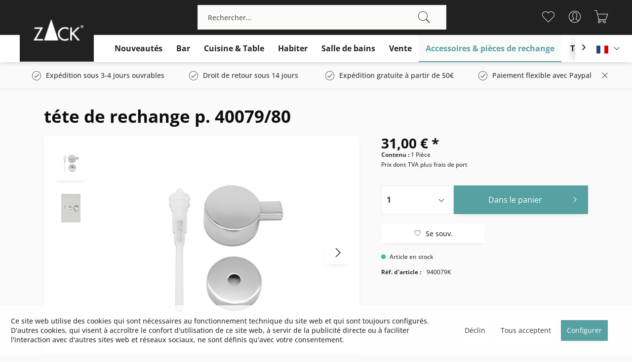

--- FILE ---
content_type: text/html; charset=UTF-8
request_url: https://zack.eu/fr/accessoires-pieces-de-rechange/pieces-de-rechange/561/tete-de-rechange-p.-40079/80
body_size: 101011
content:
<!DOCTYPE html> <html class="no-js" lang="fr-FR" itemscope="itemscope" itemtype="https://schema.org/WebPage"> <head> <meta charset="utf-8"> <meta name="author" content="" /> <meta name="robots" content="index,follow" /> <meta name="revisit-after" content="15 jours" /> <meta name="keywords" content="" /> <meta name="description" content="" /> <meta property="og:type" content="product" /> <meta property="og:site_name" content="Zack Allemagne" /> <meta property="og:url" content="https://zack.eu/fr/accessoires-pieces-de-rechange/pieces-de-rechange/561/tete-de-rechange-p.-40079/80" /> <meta property="og:title" content="téte de rechange p. 40079/80" /> <meta property="og:description" content="" /> <meta property="og:image" content="https://zack.eu/media/image/cd/19/e6/940079K-MAIN.jpg" /> <meta name="twitter:card" content="product" /> <meta name="twitter:site" content="Zack Allemagne" /> <meta name="twitter:title" content="téte de rechange p. 40079/80" /> <meta name="twitter:description" content="" /> <meta name="twitter:image" content="https://zack.eu/media/image/cd/19/e6/940079K-MAIN.jpg" /> <meta property="product:brand" content="Zack" /> <meta property="product:price" content="31,00" /> <meta property="product:product_link" content="https://zack.eu/fr/accessoires-pieces-de-rechange/pieces-de-rechange/561/tete-de-rechange-p.-40079/80" /> <meta itemprop="copyrightHolder" content="Zack Allemagne" /> <meta itemprop="copyrightYear" content="2014" /> <meta itemprop="isFamilyFriendly" content="True" /> <meta itemprop="image" content="https://zack.eu/media/image/4b/d3/09/zack-logo-sw-footer.png" /> <meta name="viewport" content="width=device-width, initial-scale=1.0"> <meta name="mobile-web-app-capable" content="yes"> <meta name="apple-mobile-web-app-title" content="Zack-Shop"> <meta name="apple-mobile-web-app-capable" content="yes"> <meta name="apple-mobile-web-app-status-bar-style" content="default"> <link rel="alternate" hreflang="de-DE" href="https://zack.eu/zubehoer-ersatzteile/ersatzteile/561/ersatzpumpe-fuer-40079/80-mit-kopf" /> <link rel="alternate" hreflang="en-GB" href="https://zack.eu/en/accessories-spare-parts/spare-parts/561/spare-head-for-40079/80" /> <link rel="alternate" hreflang="fr-FR" href="https://zack.eu/fr/accessoires-pieces-de-rechange/pieces-de-rechange/561/tete-de-rechange-p.-40079/80" /> <link rel="alternate" hreflang="nl-NL" href="https://zack.eu/nl/toebehoren-reserveonderdelen/reserveonderdelen/561/dop/kop-voor-40079/80" /> <meta name="designer" content="SAKE Template, © TAB10 / ENOOA s.r.o."> <link rel="apple-touch-icon-precomposed" href="https://zack.eu/media/image/f5/63/50/zack-logo-sw.jpg"> <link rel="shortcut icon" href="https://zack.eu/media/image/f5/63/50/zack-logo-sw.jpg"> <meta name="msapplication-navbutton-color" content="#57A1A2" /> <meta name="application-name" content="Zack Allemagne" /> <meta name="msapplication-starturl" content="https://zack.eu/fr/" /> <meta name="msapplication-window" content="width=1024;height=768" /> <meta name="msapplication-TileImage" content="https://zack.eu/media/image/f5/63/50/zack-logo-sw.jpg"> <meta name="msapplication-TileColor" content="#57A1A2"> <meta name="theme-color" content="#57A1A2" /> <link rel="canonical" href="https://zack.eu/fr/accessoires-pieces-de-rechange/pieces-de-rechange/561/tete-de-rechange-p.-40079/80" /> <title itemprop="name">téte de rechange p. 40079/80 | Pièces de rechange | Accessoires & pièces de rechange | Zack Allemagne</title> <link href="/web/cache/1762422977_f6cf04b5cab4cafa3da761b485b41b29.css" media="all" rel="stylesheet" type="text/css" /> <style> .product--details .content--description .product--features > ul > li { text-indent: -.75em; padding-left: 1.8em; } .results--list .search-result--link.entry--all-results-link { font-weight: bold; color: red; } .results--list .entry--all-results-number { font-weight: bold; color: red; } </style> </head> <body class=" is--ctl-detail is--act-index is--sake is--sake-scroll-nav is--sake-no-border is-display-buybutton " > <div data-paypalUnifiedMetaDataContainer="true" data-paypalUnifiedRestoreOrderNumberUrl="https://zack.eu/fr/widgets/PaypalUnifiedOrderNumber/restoreOrderNumber" class="is--hidden"> </div> <div class="page-wrap"> <noscript class="noscript-main"> <div class="alert is--warning"> <div class="alert--icon"> <i class="icon--element icon--warning"></i> </div> <div class="alert--content"> Pour profiter de toutes les fonctionnalités de Zack&#x20;Allemagne, nous vous conseillons d'activer Javascript dans votre navigateur. </div> </div> </noscript> <div class="language--redirect-container" data-redirectUrl="/fr/widgets/LyShopSelector/redirect" data-sessionUrl="/fr/widgets/LyShopSelector/setSelection" data-controllerName="detail" data-moduleName="" data-modalTitle="Automatic forwarding available" data-modalURL="/fr/widgets/LyShopSelector/getModal"> </div> <header class="header-main"> <div class="logo--offset"> <a class="logo--link" href="https://zack.eu/fr/" title="Zack Allemagne - "> <picture> <source srcset="https://zack.eu/media/image/4b/d3/09/zack-logo-sw-footer.png" media="(min-width: 78.75em)"> <source srcset="https://zack.eu/media/image/4b/d3/09/zack-logo-sw-footer.png" media="(min-width: 64em)"> <source srcset="https://zack.eu/media/image/4b/d3/09/zack-logo-sw-footer.png" media="(min-width: 48em)"> <img srcset="https://zack.eu/media/image/4b/d3/09/zack-logo-sw-footer.png" alt="Zack Allemagne - " /> </picture> </a> </div> <div class="top-bar"> </div> <div class="container header--navigation"> <div class="logo-main block-group" role="banner"> <div class="logo--shop block"> <a class="logo--link" href="https://zack.eu/fr/" title="Zack Allemagne - Retour à l&#039;accueil"> <picture> <source srcset="https://zack.eu/media/image/4b/d3/09/zack-logo-sw-footer.png" media="(min-width: 78.75em)"> <source srcset="https://zack.eu/media/image/4b/d3/09/zack-logo-sw-footer.png" media="(min-width: 64em)"> <source srcset="https://zack.eu/media/image/4b/d3/09/zack-logo-sw-footer.png" media="(min-width: 48em)"> <img srcset="https://zack.eu/media/image/4b/d3/09/zack-logo-sw-footer.png" alt="Zack Allemagne - Retour à l&#039;accueil" /> </picture> </a> </div> </div> <nav class="shop--navigation block-group"> <ul class="navigation--list block-group" role="menubar"> <li class="navigation--entry entry--menu-left" role="menuitem"> <a class="entry--link entry--trigger btn is--icon-left" href="#offcanvas--left" data-offcanvas="true" data-offCanvasSelector=".sidebar-main" aria-label="Menu"> <i class="icon--menu"></i> Menu </a> </li> <li class="navigation--entry entry--search" role="menuitem" data-search="true" aria-haspopup="true" data-minLength="3"> <a class="btn entry--link entry--trigger" href="#show-hide--search" title="Afficher/masquer la recherche" aria-label="Afficher/masquer la recherche"> <i class="icon--search"></i> <span class="search--display">Recherche</span> </a> <form action="/fr/search" method="get" class="main-search--form"> <input type="search" name="sSearch" aria-label="Rechercher…" class="main-search--field" autocomplete="off" autocapitalize="off" placeholder="Rechercher…" maxlength="30" /> <button type="submit" class="main-search--button" aria-label="Recherche"> <i class="icon--search"></i> <span class="main-search--text">Recherche</span> </button> <div class="form--ajax-loader">&nbsp;</div> </form> <div class="main-search--results"></div> </li>  <li class="navigation--entry entry--notepad" role="menuitem"> <a href="https://zack.eu/fr/note" title="Mémo" aria-label="Mémo" class="btn"> <i class="icon--heart"></i> </a> </li> <li class="navigation--entry entry--account with-slt" role="menuitem" data-offcanvas="true" data-offCanvasSelector=".account--dropdown-navigation"> <a href="https://zack.eu/fr/account" title="Mon compte" aria-label="Mon compte" class="btn is--icon-left entry--link account--link"> <i class="icon--account"></i> <span class="account--display"> Mon compte </span> </a> <div class="account--dropdown-navigation"> <div class="navigation--smartphone"> <div class="entry--close-off-canvas"> <a href="#close-account-menu" class="account--close-off-canvas" title="Fermer menu" aria-label="Fermer menu"> Fermer menu <i class="icon--arrow-right"></i> </a> </div> </div> <div class="account--menu is--rounded is--personalized"> <span class="navigation--headline"> Mon compte </span> <div class="account--menu-container"> <ul class="sidebar--navigation navigation--list is--level0 show--active-items"> <li class="navigation--entry"> <span class="navigation--signin"> <a href="https://zack.eu/fr/account#hide-registration" class="blocked--link btn is--primary navigation--signin-btn" data-collapseTarget="#registration" data-action="close"> Se connecter </a> <span class="navigation--register"> ou <a href="https://zack.eu/fr/account#show-registration" class="blocked--link" data-collapseTarget="#registration" data-action="open"> s'inscrire </a> </span> </span> </li> <li class="navigation--entry"> <a href="https://zack.eu/fr/account" title="Mon compte" class="navigation--link"> Mon compte </a> </li> <li class="navigation--entry"> <a href="https://zack.eu/fr/account/profile" title="Profil" class="navigation--link" rel="nofollow"> Profil </a> </li> <li class="navigation--entry"> <a href="https://zack.eu/fr/address/index/sidebar/" title="Adresses" class="navigation--link" rel="nofollow"> Adresses </a> </li> <li class="navigation--entry"> <a href="https://zack.eu/fr/account/payment" title="Changer mode paiement" class="navigation--link" rel="nofollow"> Changer mode paiement </a> </li> <li class="navigation--entry"> <a href="https://zack.eu/fr/account/orders" title="Mes comm." class="navigation--link" rel="nofollow"> Mes comm. </a> </li> <li class="navigation--entry"> <a href="https://zack.eu/fr/note" title="Liste vœux" class="navigation--link" rel="nofollow"> Liste vœux </a> </li> </ul> </div> </div> </div> </li> <li class="navigation--entry entry--cart" role="menuitem"> <a class="btn is--icon-left cart--link" href="https://zack.eu/fr/checkout/cart" title="Panier" aria-label="Panier"> <span class="cart--display"> Panier </span> <span class="badge is--primary is--minimal cart--quantity is--hidden">0</span> <i class="icon--basket"></i> <span class="cart--amount"> 0,00&nbsp;&euro; * </span> </a> <div class="ajax-loader">&nbsp;</div> </li>  </ul> </nav> <div class="container--ajax-cart" data-collapse-cart="true" data-displayMode="offcanvas"></div> </div> </header> <nav class="navigation-main"> <div class="container" data-menu-scroller="true" data-listSelector=".navigation--list.container" data-viewPortSelector=".navigation--list-wrapper"> <div class="navigation--list-wrapper"> <ul class="navigation--list container" role="menubar" itemscope="itemscope" itemtype="https://schema.org/SiteNavigationElement"> <li class="navigation--entry" role="menuitem"><a class="navigation--link" href="https://zack.eu/fr/nouveautes/" title="Nouveautés" aria-label="Nouveautés" itemprop="url"><span itemprop="name">Nouveautés</span></a></li><li class="navigation--entry" role="menuitem"><a class="navigation--link" href="https://zack.eu/fr/bar/" title="Bar" aria-label="Bar" itemprop="url"><span itemprop="name">Bar</span></a></li><li class="navigation--entry" role="menuitem"><a class="navigation--link" href="https://zack.eu/fr/cuisine-table/" title="Cuisine & Table" aria-label="Cuisine & Table" itemprop="url"><span itemprop="name">Cuisine & Table</span></a></li><li class="navigation--entry" role="menuitem"><a class="navigation--link" href="https://zack.eu/fr/habiter/" title="Habiter" aria-label="Habiter" itemprop="url"><span itemprop="name">Habiter</span></a></li><li class="navigation--entry" role="menuitem"><a class="navigation--link" href="https://zack.eu/fr/salle-de-bains/" title="Salle de bains" aria-label="Salle de bains" itemprop="url"><span itemprop="name">Salle de bains</span></a></li><li class="navigation--entry" role="menuitem"><a class="navigation--link" href="https://zack.eu/fr/vente/" title="Vente" aria-label="Vente" itemprop="url"><span itemprop="name">Vente</span></a></li><li class="navigation--entry is--active" role="menuitem"><a class="navigation--link is--active" href="https://zack.eu/fr/accessoires-pieces-de-rechange/" title="Accessoires & pièces de rechange" aria-label="Accessoires & pièces de rechange" itemprop="url"><span itemprop="name">Accessoires & pièces de rechange</span></a></li> <li class="navigation--entry" role="menuitem"> <a class="navigation--link" href="https://catalog.zack-database.eu/fr/telecharger/" title="Télécharger" aria-label="Télécharger" target="_blank" itemprop="url" rel="nofollow noopener"> <span itemprop="name">Télécharger</span> </a> </li> </ul> </div>  <div class="top-bar--language navigation--entry"> <form method="post" class="language--form"> <div class="field--select"> <div class="language--flag fr_FR">Français</div> <div class="select-field"> <select name="__shop" class="language--select" data-auto-submit="true"> <option value="1" > Deutsch </option> <option value="3" > English </option> <option value="4" selected="selected"> Français </option> <option value="5" > Nederlands </option> </select> </div> <input type="hidden" name="__redirect" value="1"> </div> </form> </div>  </div> </nav> <div class="sake-usps"> <div class="container"> <div class="sake-usp-items"> <div class="usp-item"> <i class="icon--check"></i>Expédition sous 3-4 jours ouvrables </div> <div class="usp-item"> <i class="icon--check"></i>Droit de retour sous 14 jours </div> <div class="usp-item"> <i class="icon--check"></i>Expédition gratuite à partir de 50€ </div> <div class="usp-item"> <i class="icon--check"></i>Paiement flexible avec Paypal </div> </div> <a href="#" class="sake-close-usps"> <i class="icon--cross"></i> </a> </div> </div> <section class="content-main container block-group"> <nav class="content--breadcrumb block"> <ul class="breadcrumb--list" role="menu" itemscope itemtype="https://schema.org/BreadcrumbList"> <li role="menuitem" class="breadcrumb--entry" itemprop="itemListElement" itemscope itemtype="https://schema.org/ListItem"> <a class="breadcrumb--link" href="https://zack.eu/fr/accessoires-pieces-de-rechange/" title="Accessoires &amp; pièces de rechange" itemprop="item"> <link itemprop="url" href="https://zack.eu/fr/accessoires-pieces-de-rechange/" /> <span class="breadcrumb--title" itemprop="name">Accessoires & pièces de rechange</span> </a> <meta itemprop="position" content="0" /> </li> <li role="none" class="breadcrumb--separator"> <i class="icon--arrow-right"></i> </li> <li role="menuitem" class="breadcrumb--entry is--active" itemprop="itemListElement" itemscope itemtype="https://schema.org/ListItem"> <a class="breadcrumb--link" href="https://zack.eu/fr/accessoires-pieces-de-rechange/pieces-de-rechange/" title="Pièces de rechange" itemprop="item"> <link itemprop="url" href="https://zack.eu/fr/accessoires-pieces-de-rechange/pieces-de-rechange/" /> <span class="breadcrumb--title" itemprop="name">Pièces de rechange</span> </a> <meta itemprop="position" content="1" /> </li> </ul> </nav> <div class="content-main--inner"> <div id='cookie-consent' class='off-canvas is--left block-transition' data-cookie-consent-manager='true' data-cookieTimeout='60'> <div class='cookie-consent--header cookie-consent--close'> Paramètres des cookies <i class="icon--arrow-right"></i> </div> <div class='cookie-consent--description'> Ce site web utilise des cookies qui sont nécessaires au fonctionnement technique du site web et qui sont toujours configurés. D'autres cookies, qui visent à accroître le confort d'utilisation de ce site web, à servir de la publicité directe ou à faciliter l'interaction avec d'autres sites web et réseaux sociaux, ne sont définis qu'avec votre consentement. </div> <div class='cookie-consent--configuration'> <div class='cookie-consent--configuration-header'> <div class='cookie-consent--configuration-header-text'>Configuration</div> </div> <div class='cookie-consent--configuration-main'> <div class='cookie-consent--group'> <input type="hidden" class="cookie-consent--group-name" value="technical" /> <label class="cookie-consent--group-state cookie-consent--state-input cookie-consent--required"> <input type="checkbox" name="technical-state" class="cookie-consent--group-state-input" disabled="disabled" checked="checked"/> <span class="cookie-consent--state-input-element"></span> </label> <div class='cookie-consent--group-title' data-collapse-panel='true' data-contentSiblingSelector=".cookie-consent--group-container"> <div class="cookie-consent--group-title-label cookie-consent--state-label"> Techniquement nécessaire </div> <span class="cookie-consent--group-arrow is-icon--right"> <i class="icon--arrow-right"></i> </span> </div> <div class='cookie-consent--group-container'> <div class='cookie-consent--group-description'> Ces cookies sont nécessaires pour les fonctions de base de la boutique. </div> <div class='cookie-consent--cookies-container'> <div class='cookie-consent--cookie'> <input type="hidden" class="cookie-consent--cookie-name" value="cookieDeclined" /> <label class="cookie-consent--cookie-state cookie-consent--state-input cookie-consent--required"> <input type="checkbox" name="cookieDeclined-state" class="cookie-consent--cookie-state-input" disabled="disabled" checked="checked" /> <span class="cookie-consent--state-input-element"></span> </label> <div class='cookie--label cookie-consent--state-label'> "Rejeter tous les cookies" cookie </div> </div> <div class='cookie-consent--cookie'> <input type="hidden" class="cookie-consent--cookie-name" value="shop" /> <label class="cookie-consent--cookie-state cookie-consent--state-input cookie-consent--required"> <input type="checkbox" name="shop-state" class="cookie-consent--cookie-state-input" disabled="disabled" checked="checked" /> <span class="cookie-consent--state-input-element"></span> </label> <div class='cookie--label cookie-consent--state-label'> Boutique sélectionnée </div> </div> <div class='cookie-consent--cookie'> <input type="hidden" class="cookie-consent--cookie-name" value="currency" /> <label class="cookie-consent--cookie-state cookie-consent--state-input cookie-consent--required"> <input type="checkbox" name="currency-state" class="cookie-consent--cookie-state-input" disabled="disabled" checked="checked" /> <span class="cookie-consent--state-input-element"></span> </label> <div class='cookie--label cookie-consent--state-label'> Change de devises </div> </div> <div class='cookie-consent--cookie'> <input type="hidden" class="cookie-consent--cookie-name" value="allowCookie" /> <label class="cookie-consent--cookie-state cookie-consent--state-input cookie-consent--required"> <input type="checkbox" name="allowCookie-state" class="cookie-consent--cookie-state-input" disabled="disabled" checked="checked" /> <span class="cookie-consent--state-input-element"></span> </label> <div class='cookie--label cookie-consent--state-label'> Cookie "Accepter tous les cookies" </div> </div> <div class='cookie-consent--cookie'> <input type="hidden" class="cookie-consent--cookie-name" value="csrf_token" /> <label class="cookie-consent--cookie-state cookie-consent--state-input cookie-consent--required"> <input type="checkbox" name="csrf_token-state" class="cookie-consent--cookie-state-input" disabled="disabled" checked="checked" /> <span class="cookie-consent--state-input-element"></span> </label> <div class='cookie--label cookie-consent--state-label'> Jeton CSRF </div> </div> <div class='cookie-consent--cookie'> <input type="hidden" class="cookie-consent--cookie-name" value="nocache" /> <label class="cookie-consent--cookie-state cookie-consent--state-input cookie-consent--required"> <input type="checkbox" name="nocache-state" class="cookie-consent--cookie-state-input" disabled="disabled" checked="checked" /> <span class="cookie-consent--state-input-element"></span> </label> <div class='cookie--label cookie-consent--state-label'> Mise en cache personnalisée </div> </div> <div class='cookie-consent--cookie'> <input type="hidden" class="cookie-consent--cookie-name" value="cookiePreferences" /> <label class="cookie-consent--cookie-state cookie-consent--state-input cookie-consent--required"> <input type="checkbox" name="cookiePreferences-state" class="cookie-consent--cookie-state-input" disabled="disabled" checked="checked" /> <span class="cookie-consent--state-input-element"></span> </label> <div class='cookie--label cookie-consent--state-label'> Paramètres des cookies </div> </div> <div class='cookie-consent--cookie'> <input type="hidden" class="cookie-consent--cookie-name" value="paypal-cookies" /> <label class="cookie-consent--cookie-state cookie-consent--state-input cookie-consent--required"> <input type="checkbox" name="paypal-cookies-state" class="cookie-consent--cookie-state-input" disabled="disabled" checked="checked" /> <span class="cookie-consent--state-input-element"></span> </label> <div class='cookie--label cookie-consent--state-label'> PayPal-Zahlungen </div> </div> <div class='cookie-consent--cookie'> <input type="hidden" class="cookie-consent--cookie-name" value="x-cache-context-hash" /> <label class="cookie-consent--cookie-state cookie-consent--state-input cookie-consent--required"> <input type="checkbox" name="x-cache-context-hash-state" class="cookie-consent--cookie-state-input" disabled="disabled" checked="checked" /> <span class="cookie-consent--state-input-element"></span> </label> <div class='cookie--label cookie-consent--state-label'> Prix individuels </div> </div> <div class='cookie-consent--cookie'> <input type="hidden" class="cookie-consent--cookie-name" value="slt" /> <label class="cookie-consent--cookie-state cookie-consent--state-input cookie-consent--required"> <input type="checkbox" name="slt-state" class="cookie-consent--cookie-state-input" disabled="disabled" checked="checked" /> <span class="cookie-consent--state-input-element"></span> </label> <div class='cookie--label cookie-consent--state-label'> Reconnaissance des clients </div> </div> <div class='cookie-consent--cookie'> <input type="hidden" class="cookie-consent--cookie-name" value="session" /> <label class="cookie-consent--cookie-state cookie-consent--state-input cookie-consent--required"> <input type="checkbox" name="session-state" class="cookie-consent--cookie-state-input" disabled="disabled" checked="checked" /> <span class="cookie-consent--state-input-element"></span> </label> <div class='cookie--label cookie-consent--state-label'> Session </div> </div> <div class='cookie-consent--cookie'> <input type="hidden" class="cookie-consent--cookie-name" value="zackShopSelect" /> <label class="cookie-consent--cookie-state cookie-consent--state-input cookie-consent--required"> <input type="checkbox" name="zackShopSelect-state" class="cookie-consent--cookie-state-input" disabled="disabled" checked="checked" /> <span class="cookie-consent--state-input-element"></span> </label> <div class='cookie--label cookie-consent--state-label'> Sélection du pays et de la langue de livraison </div> </div> </div> </div> </div> <div class='cookie-consent--group'> <input type="hidden" class="cookie-consent--group-name" value="comfort" /> <label class="cookie-consent--group-state cookie-consent--state-input"> <input type="checkbox" name="comfort-state" class="cookie-consent--group-state-input"/> <span class="cookie-consent--state-input-element"></span> </label> <div class='cookie-consent--group-title' data-collapse-panel='true' data-contentSiblingSelector=".cookie-consent--group-container"> <div class="cookie-consent--group-title-label cookie-consent--state-label"> Fonctions de confort </div> <span class="cookie-consent--group-arrow is-icon--right"> <i class="icon--arrow-right"></i> </span> </div> <div class='cookie-consent--group-container'> <div class='cookie-consent--group-description'> Ces cookies sont utilisés pour rendre l'expérience d'achat encore plus attrayante, par exemple pour la reconnaissance du visiteur. </div> <div class='cookie-consent--cookies-container'> <div class='cookie-consent--cookie'> <input type="hidden" class="cookie-consent--cookie-name" value="sUniqueID" /> <label class="cookie-consent--cookie-state cookie-consent--state-input"> <input type="checkbox" name="sUniqueID-state" class="cookie-consent--cookie-state-input" /> <span class="cookie-consent--state-input-element"></span> </label> <div class='cookie--label cookie-consent--state-label'> Bloc-notes </div> </div> </div> </div> </div> <div class='cookie-consent--group'> <input type="hidden" class="cookie-consent--group-name" value="statistics" /> <label class="cookie-consent--group-state cookie-consent--state-input"> <input type="checkbox" name="statistics-state" class="cookie-consent--group-state-input"/> <span class="cookie-consent--state-input-element"></span> </label> <div class='cookie-consent--group-title' data-collapse-panel='true' data-contentSiblingSelector=".cookie-consent--group-container"> <div class="cookie-consent--group-title-label cookie-consent--state-label"> Statistiques et suivi </div> <span class="cookie-consent--group-arrow is-icon--right"> <i class="icon--arrow-right"></i> </span> </div> <div class='cookie-consent--group-container'> <div class='cookie-consent--cookies-container'> <div class='cookie-consent--cookie'> <input type="hidden" class="cookie-consent--cookie-name" value="x-ua-device" /> <label class="cookie-consent--cookie-state cookie-consent--state-input"> <input type="checkbox" name="x-ua-device-state" class="cookie-consent--cookie-state-input" /> <span class="cookie-consent--state-input-element"></span> </label> <div class='cookie--label cookie-consent--state-label'> Détection des dispositifs d'extrémité </div> </div> <div class='cookie-consent--cookie'> <input type="hidden" class="cookie-consent--cookie-name" value="partner" /> <label class="cookie-consent--cookie-state cookie-consent--state-input"> <input type="checkbox" name="partner-state" class="cookie-consent--cookie-state-input" /> <span class="cookie-consent--state-input-element"></span> </label> <div class='cookie--label cookie-consent--state-label'> Programme d'affiliation </div> </div> </div> </div> </div> </div> </div> <div class="cookie-consent--save"> <input class="cookie-consent--save-button btn is--primary" type="button" value="Sauvegarder les paramètres" /> </div> </div> <aside class="sidebar-main off-canvas"> <div class="navigation--smartphone"> <ul class="navigation--list "> <li class="navigation--entry entry--close-off-canvas"> <a href="#close-categories-menu" title="Fermer menu" class="navigation--link"> Fermer menu <i class="icon--arrow-right"></i> </a> </li> </ul> <div class="mobile--switches">  <div class="top-bar--language navigation--entry"> <form method="post" class="language--form"> <div class="field--select"> <div class="language--flag fr_FR">Français</div> <div class="select-field"> <select name="__shop" class="language--select" data-auto-submit="true"> <option value="1" > Deutsch </option> <option value="3" > English </option> <option value="4" selected="selected"> Français </option> <option value="5" > Nederlands </option> </select> </div> <input type="hidden" name="__redirect" value="1"> </div> </form> </div>  </div> </div> <div class="sidebar--categories-wrapper" data-subcategory-nav="true" data-mainCategoryId="6" data-categoryId="48" data-fetchUrl="/fr/widgets/listing/getCategory/categoryId/48"> <div class="categories--headline navigation--headline"> Catégories </div> <div class="sidebar--categories-navigation"> <ul class="sidebar--navigation categories--navigation navigation--list is--drop-down is--level0 is--rounded" role="menu"> <li class="navigation--entry" role="menuitem"> <a class="navigation--link" href="https://zack.eu/fr/nouveautes/" data-categoryId="13" data-fetchUrl="/fr/widgets/listing/getCategory/categoryId/13" title="Nouveautés" > Nouveautés </a> </li> <li class="navigation--entry" role="menuitem"> <a class="navigation--link" href="https://zack.eu/fr/bar/" data-categoryId="14" data-fetchUrl="/fr/widgets/listing/getCategory/categoryId/14" title="Bar" > Bar </a> </li> <li class="navigation--entry has--sub-children" role="menuitem"> <a class="navigation--link link--go-forward" href="https://zack.eu/fr/cuisine-table/" data-categoryId="15" data-fetchUrl="/fr/widgets/listing/getCategory/categoryId/15" title="Cuisine &amp; Table" > Cuisine & Table <span class="is--icon-right"> <i class="icon--arrow-right"></i> </span> </a> </li> <li class="navigation--entry has--sub-children" role="menuitem"> <a class="navigation--link link--go-forward" href="https://zack.eu/fr/habiter/" data-categoryId="16" data-fetchUrl="/fr/widgets/listing/getCategory/categoryId/16" title="Habiter" > Habiter <span class="is--icon-right"> <i class="icon--arrow-right"></i> </span> </a> </li> <li class="navigation--entry has--sub-children" role="menuitem"> <a class="navigation--link link--go-forward" href="https://zack.eu/fr/salle-de-bains/" data-categoryId="17" data-fetchUrl="/fr/widgets/listing/getCategory/categoryId/17" title="Salle de bains" > Salle de bains <span class="is--icon-right"> <i class="icon--arrow-right"></i> </span> </a> </li> <li class="navigation--entry" role="menuitem"> <a class="navigation--link" href="https://zack.eu/fr/vente/" data-categoryId="18" data-fetchUrl="/fr/widgets/listing/getCategory/categoryId/18" title="Vente" > Vente </a> </li> <li class="navigation--entry is--active has--sub-categories has--sub-children" role="menuitem"> <a class="navigation--link is--active has--sub-categories link--go-forward" href="https://zack.eu/fr/accessoires-pieces-de-rechange/" data-categoryId="19" data-fetchUrl="/fr/widgets/listing/getCategory/categoryId/19" title="Accessoires &amp; pièces de rechange" > Accessoires & pièces de rechange <span class="is--icon-right"> <i class="icon--arrow-right"></i> </span> </a> <ul class="sidebar--navigation categories--navigation navigation--list is--level1 is--rounded" role="menu"> <li class="navigation--entry is--active" role="menuitem"> <a class="navigation--link is--active" href="https://zack.eu/fr/accessoires-pieces-de-rechange/pieces-de-rechange/" data-categoryId="48" data-fetchUrl="/fr/widgets/listing/getCategory/categoryId/48" title="Pièces de rechange" > Pièces de rechange </a> </li> <li class="navigation--entry" role="menuitem"> <a class="navigation--link" href="https://zack.eu/fr/accessoires-pieces-de-rechange/accessories/" data-categoryId="47" data-fetchUrl="/fr/widgets/listing/getCategory/categoryId/47" title="Accessories" > Accessories </a> </li> </ul> </li> </ul> </div> <div class="shop-sites--container is--rounded"> <div class="shop-sites--headline navigation--headline"> Information </div> <ul class="shop-sites--navigation sidebar--navigation navigation--list is--drop-down is--level0" role="menu"> <li class="navigation--entry" role="menuitem"> <a class="navigation--link" href="https://zack.eu/fr/propos-de-zack" title="A propos de nous" data-categoryId="9" data-fetchUrl="/fr/widgets/listing/getCustomPage/pageId/9" target="_self"> A propos de nous </a> </li> <li class="navigation--entry" role="menuitem"> <a class="navigation--link" href="https://zack.eu/fr/conception" title="Design" data-categoryId="47" data-fetchUrl="/fr/widgets/listing/getCustomPage/pageId/47" target="_self"> Design </a> </li> <li class="navigation--entry" role="menuitem"> <a class="navigation--link" href="https://catalog.zack-database.eu/fr/telecharger/" title="Télécharger" data-categoryId="52" data-fetchUrl="/fr/widgets/listing/getCustomPage/pageId/52" target="_blank" rel="nofollow noopener"> Télécharger </a> </li> <li class="navigation--entry" role="menuitem"> <a class="navigation--link" href="https://zack.eu/fr/marques-de-conformite-et-normes" title="Marques de conformité et normes" data-categoryId="51" data-fetchUrl="/fr/widgets/listing/getCustomPage/pageId/51" > Marques de conformité et normes </a> </li> <li class="navigation--entry" role="menuitem"> <a class="navigation--link" href="https://zack.eu/fr/formulaire-de-contact" title="Contact" data-categoryId="1" data-fetchUrl="/fr/widgets/listing/getCustomPage/pageId/1" target="_self"> Contact </a> </li> <li class="navigation--entry" role="menuitem"> <a class="navigation--link" href="https://zack.eu/fr/impression" title="Impression" data-categoryId="3" data-fetchUrl="/fr/widgets/listing/getCustomPage/pageId/3" > Impression </a> </li> <li class="navigation--entry" role="menuitem"> <a class="navigation--link" href="https://zack.eu/fr/conditions-d-expedition-et-de-paiement" title="Conditions d&#039;expédition et de paiement" data-categoryId="6" data-fetchUrl="/fr/widgets/listing/getCustomPage/pageId/6" > Conditions d'expédition et de paiement </a> </li> <li class="navigation--entry" role="menuitem"> <a class="navigation--link" href="https://zack.eu/fr/droit-de-retrait" title="Droit de retrait" data-categoryId="8" data-fetchUrl="/fr/widgets/listing/getCustomPage/pageId/8" > Droit de retrait </a> </li> <li class="navigation--entry" role="menuitem"> <a class="navigation--link" href="https://zack.eu/fr/conditions-generales" title="Conditions générales" data-categoryId="4" data-fetchUrl="/fr/widgets/listing/getCustomPage/pageId/4" > Conditions générales </a> </li> <li class="navigation--entry" role="menuitem"> <a class="navigation--link" href="https://zack.eu/fr/protection-des-donnees" title="Protection des données" data-categoryId="7" data-fetchUrl="/fr/widgets/listing/getCustomPage/pageId/7" > Protection des données </a> </li> <li class="navigation--entry" role="menuitem"> <a class="navigation--link" href="javascript:openCookieConsentManager()" title="Paramètres des cookies" data-categoryId="46" data-fetchUrl="/fr/widgets/listing/getCustomPage/pageId/46" > Paramètres des cookies </a> </li> </ul> </div> </div> </aside> <div class="content--wrapper"> <div class="content product--details" itemscope itemtype="https://schema.org/Product" data-ajax-wishlist="true" data-compare-ajax="true" data-ajax-variants-container="true"> <header class="product--header"> <div class="product--info"> <div class="product--title-container"> <h1 class="product--title" itemprop="name"> téte de rechange p. 40079/80 </h1> <div class="product--badges"> </div> </div> <meta itemprop="image" content="https://zack.eu/media/image/76/7f/8e/940079K.jpg"/> </div> </header> <div class="product--detail-upper block-group"> <div class="product--image-container image-slider" data-image-slider="true" data-image-gallery="true" data-maxZoom="0" data-thumbnails=".image--thumbnails" > <div class="image--thumbnails image-slider--thumbnails"> <div class="image-slider--thumbnails-slide"> <a href="https://zack.eu/media/image/cd/19/e6/940079K-MAIN.jpg" title="Aperçu: téte de rechange p. 40079/80" class="thumbnail--link is--active"> <img srcset="https://zack.eu/media/image/aa/b5/23/940079K-MAIN_200x200.jpg, https://zack.eu/media/image/be/7f/45/940079K-MAIN_200x200@2x.jpg 2x" alt="Aperçu: téte de rechange p. 40079/80" title="Aperçu: téte de rechange p. 40079/80" class="thumbnail--image" /> </a> <a href="https://zack.eu/media/image/76/7f/8e/940079K.jpg" title="Aperçu: téte de rechange p. 40079/80" class="thumbnail--link"> <img srcset="https://zack.eu/media/image/45/cc/40/940079K_200x200.jpg, https://zack.eu/media/image/7d/71/e6/940079K_200x200@2x.jpg 2x" alt="Aperçu: téte de rechange p. 40079/80" title="Aperçu: téte de rechange p. 40079/80" class="thumbnail--image" /> </a> </div> </div> <div class="image-slider--container"> <div class="image-slider--slide"> <div class="image--box image-slider--item"> <span class="image--element" data-img-large="https://zack.eu/media/image/d4/91/6d/940079K-MAIN_1280x1280.jpg" data-img-small="https://zack.eu/media/image/aa/b5/23/940079K-MAIN_200x200.jpg" data-img-original="https://zack.eu/media/image/cd/19/e6/940079K-MAIN.jpg" data-alt="téte de rechange p. 40079/80"> <span class="image--media"> <img srcset="https://zack.eu/media/image/c9/6e/b7/940079K-MAIN_600x600.jpg, https://zack.eu/media/image/a3/6a/7c/940079K-MAIN_600x600@2x.jpg 2x" src="https://zack.eu/media/image/c9/6e/b7/940079K-MAIN_600x600.jpg" alt="téte de rechange p. 40079/80" itemprop="image" /> </span> </span> </div> <div class="image--box image-slider--item"> <span class="image--element" data-img-large="https://zack.eu/media/image/53/f8/18/940079K_1280x1280.jpg" data-img-small="https://zack.eu/media/image/45/cc/40/940079K_200x200.jpg" data-img-original="https://zack.eu/media/image/76/7f/8e/940079K.jpg" data-alt="téte de rechange p. 40079/80"> <span class="image--media"> <img srcset="https://zack.eu/media/image/bd/d2/79/940079K_600x600.jpg, https://zack.eu/media/image/91/1f/a8/940079K_600x600@2x.jpg 2x" alt="téte de rechange p. 40079/80" itemprop="image" /> </span> </span> </div> </div> </div> <div class="image--dots image-slider--dots panel--dot-nav"> <a href="#" class="dot--link">&nbsp;</a> <a href="#" class="dot--link">&nbsp;</a> </div> <div class="social-justshare"> <div class="sj-trigger"> <button class="btn"> <div class="btn-inner"> <i class="icon--forward"></i> Teilen </div> </button> </div> <div class="sj-links"> <a class="bookmark" href="http://www.facebook.com/sharer/sharer.php?u=https://zack.eu/fr/accessoires-pieces-de-rechange/pieces-de-rechange/561/tete-de-rechange-p.-40079/80&title=téte de rechange p. 40079/80" rel="nofollow" target="_blank"> <i class="icon--facebook"></i> </a> <a class="bookmark" data-text="téte de rechange p. 40079/80" href="https://twitter.com/share?https://zack.eu/fr/accessoires-pieces-de-rechange/pieces-de-rechange/561/tete-de-rechange-p.-40079/80" rel="nofollow" target="_blank"> <i class="icon--twitter"></i> </a> <a class="bookmark" href="https://plusone.google.com/_/+1/confirm?hl=de&url=https://zack.eu/fr/accessoires-pieces-de-rechange/pieces-de-rechange/561/tete-de-rechange-p.-40079/80" rel="nofollow" target="_blank"> <i class="icon--googleplus"></i> </a> <a class="bookmark" href="javascript:pinIt();"> <i class="icon--pinterest"></i> </a> <script>
function pinIt(){
var e = document.createElement('script');
e.setAttribute('type','text/javascript');
e.setAttribute('charset','UTF-8');
e.setAttribute('src','https://assets.pinterest.com/js/pinmarklet.js?r='+Math.random()*99999999);
document.body.appendChild(e);
}
</script> <a class="bookmark" href="mailto:?subject=téte de rechange p. 40079/80&body=https://zack.eu/fr/accessoires-pieces-de-rechange/pieces-de-rechange/561/tete-de-rechange-p.-40079/80" rel="nofollow" target="_blank"> <i class="icon--mail"></i> </a> </div> </div> </div> <div class="product--buybox block"> <div class="is--hidden" itemprop="brand" itemtype="https://schema.org/Brand" itemscope> <meta itemprop="name" content="Zack" /> </div> <meta itemprop="weight" content="0.055 kg"/> <div itemprop="offers" itemscope itemtype="https://schema.org/Offer" class="buybox--inner"> <meta itemprop="priceCurrency" content="EUR"/> <span itemprop="priceSpecification" itemscope itemtype="https://schema.org/PriceSpecification"> <meta itemprop="valueAddedTaxIncluded" content="true"/> </span> <meta itemprop="url" content="https://zack.eu/fr/accessoires-pieces-de-rechange/pieces-de-rechange/561/tete-de-rechange-p.-40079/80"/> <div class="product--price price--default"> <span class="price--content content--default"> <meta itemprop="price" content="31.00"> 31,00&nbsp;&euro; * </span> </div> <div class='product--price price--unit'> <span class="price--label label--purchase-unit"> Contenu : </span> 1 Pièce </div> <p class="product--tax" data-content="" data-modalbox="true" data-targetSelector="a" data-mode="ajax"> Prix dont TVA <a title="shipping costs" href="https://zack.eu/fr/custom/index/sCustom/28" style="text-decoration:underline"> plus frais de port</a> </p> <span itemprop="sku" content="940079K"></span> <span itemprop="url" content="https://zack.eu/fr/accessoires-pieces-de-rechange/pieces-de-rechange/561/tete-de-rechange-p.-40079/80?c=48"></span> <span itemprop="availability" href="http://schema.org/InStock"></span> <div class="product--configurator"> </div> <form name="sAddToBasket" method="post" action="https://zack.eu/fr/checkout/addArticle" class="buybox--form" data-add-article="true" data-eventName="submit" data-showModal="false" data-addArticleUrl="https://zack.eu/fr/checkout/ajaxAddArticleCart"> <input type="hidden" name="sActionIdentifier" value=""/> <input type="hidden" name="sAddAccessories" id="sAddAccessories" value=""/> <input type="hidden" name="sAdd" value="940079K"/> <div class="buybox--button-container block-group"> <div class="buybox--quantity block"> <div class="select-field"> <select id="sQuantity" name="sQuantity" class="quantity--select"> <option value="1">1</option> <option value="2">2</option> <option value="3">3</option> <option value="4">4</option> <option value="5">5</option> <option value="6">6</option> <option value="7">7</option> <option value="8">8</option> <option value="9">9</option> <option value="10">10</option> <option value="11">11</option> <option value="12">12</option> <option value="13">13</option> <option value="14">14</option> <option value="15">15</option> <option value="16">16</option> <option value="17">17</option> <option value="18">18</option> <option value="19">19</option> <option value="20">20</option> <option value="21">21</option> <option value="22">22</option> <option value="23">23</option> <option value="24">24</option> <option value="25">25</option> <option value="26">26</option> <option value="27">27</option> <option value="28">28</option> <option value="29">29</option> <option value="30">30</option> <option value="31">31</option> <option value="32">32</option> <option value="33">33</option> </select> </div> </div> <button class="buybox--button block btn is--primary is--icon-right is--center is--large" name="Ajouter au panier"> Dans le panier <i class="icon--arrow-right"></i> </button> <div class="paypal-unified-ec--outer-button-container"> <div class="paypal-unified-ec--button-container right" data-paypalUnifiedEcButton="true" data-clientId="AS3L13H4AXaEIFcpPjrt8MZmZV8Dqx1LT0jcUfT-nsK2k3Xat-dbpZIuuJhsR7rWvkLByEBGIF3wIGrr" data-currency="EUR" data-paypalIntent="CAPTURE" data-createOrderUrl="https://zack.eu/fr/widgets/PaypalUnifiedV2ExpressCheckout/createOrder" data-onApproveUrl="https://zack.eu/fr/widgets/PaypalUnifiedV2ExpressCheckout/onApprove" data-confirmUrl="https://zack.eu/fr/checkout/confirm" data-color="black" data-shape="pill" data-size="responsive" data-label="checkout" data-layout="vertical" data-locale="fr_FR" data-productNumber="940079K" data-buyProductDirectly="true" data-riskManagementMatchedProducts='' data-esdProducts='' data-communicationErrorMessage="Während der Kommunikation mit dem Zahlungsanbieter ist ein Fehler aufgetreten, bitte versuchen Sie es später erneut." data-communicationErrorTitle="Es ist ein Fehler aufgetreten" data-riskManagementErrorTitle="Fehlermeldung:" data-riskManagementErrorMessage="Die gewählte Zahlungsart kann mit Ihrem aktuellen Warenkorb nicht genutzt werden. Diese Entscheidung basiert auf einem automatisierten Datenverarbeitungsverfahren." data-showPayLater=0 data-isListing= > </div> </div> </div> </form> <nav class="product--actions"> <form action="https://zack.eu/fr/note/add/ordernumber/940079K" method="post" class="action--form"> <button type="submit" class="action--link link--notepad" title="Sur le mémo" data-ajaxUrl="https://zack.eu/fr/note/ajaxAdd/ordernumber/940079K" data-text="Sauveg."> <i class="icon--heart"></i> <span class="action--text">Se souv.</span> </button> </form> </nav> </div> <div class="product--delivery"> <link itemprop="availability" href="https://schema.org/InStock" /> <p class="delivery--information"> <span class="delivery--text delivery--text-available"> <i class="delivery--status-icon delivery--status-available"></i> Article en stock </span> </p> </div> <ul class="product--base-info list--unstyled"> <li class="base-info--entry entry--sku"> <strong class="entry--label"> Réf. d'article : </strong> <meta itemprop="productID" content="561"/> <span class="entry--content" itemprop="sku"> 940079K </span> </li> </ul> </div> </div> <div class="tab-menu--product"> <div class="tab--navigation"> <a href="#" class="tab--link" title="Description" data-tabName="description">Description</a> </div> <div class="tab--container-list"> <div class="tab--container"> <div class="tab--header"> <a href="#" class="tab--title" title="Description">Description</a> </div> <div class="tab--preview"> <a href="#" class="tab--link" title="plus">plus</a> </div> <div class="tab--content"> <div class="buttons--off-canvas"> <a href="#" title="Fermer menu" class="close--off-canvas"> <i class="icon--arrow-left"></i> Fermer menu </a> </div> <div class="content--description"> <div class="content--title"> Informations sur le produit téte de rechange p. 40079/80 </div> <div class="product--description" itemprop="description"> </div> <div class="properties-container content--wrapper"> <div class="content--title"> Spécification du produit </div> <div class="product--properties panel has--border"> <table class="product--properties-table"> <tr class="product--properties-row"> <td class="product--properties-label is--bold">Poids:</td> <td class="product--properties-value">0,055kg</td> </tr> </table> </div> </div> </div> </div> </div> </div> <div class="equipment-container"> <div class="content--title"> Articles associés </div> <div class="product-slider " data-product-slider="true"> <div class="product-slider--container"> <div class="product-slider--item"> <div class="product--box box--slider" data-page-index="" data-ordernumber="40079" > <div class="box--content is--rounded"> <div class="product--badges"> </div> <div class="product--info"> <a href="https://zack.eu/fr/salle-de-bains/serie-scala-acier-inoxydable-brillant/177/scala-distributeur-de-savon" title="&quot;SCALA&quot; distributeur de savon" class="product--image" > <span class="image--element"> <span class="image--media"> <img srcset="https://zack.eu/media/image/c0/1a/5d/40079_40080-PT04-1_200x200.jpg, https://zack.eu/media/image/4e/eb/7b/40079_40080-PT04-1_200x200@2x.jpg 2x" alt="&quot;SCALA&quot; distributeur de savon" data-extension="jpg" title="&quot;SCALA&quot; distributeur de savon" /> </span> </span> </a> <a href="https://zack.eu/fr/salle-de-bains/serie-scala-acier-inoxydable-brillant/177/scala-distributeur-de-savon" class="product--title" title="&quot;SCALA&quot; distributeur de savon"> &quot;SCALA&quot; distributeur de savon </a> <div class="product--price-info"> <div class="product--price"> <span class="price--default is--nowrap"> 78,00&nbsp;&euro; * </span> </div> </div> </div> </div> </div> </div> <div class="product-slider--item"> <div class="product--box box--slider" data-page-index="" data-ordernumber="40080" > <div class="box--content is--rounded"> <div class="product--badges"> </div> <div class="product--info"> <a href="https://zack.eu/fr/salle-de-bains/serie-scala-acier-inoxydable-brillant/178/scala-distributeur-de-savon-montage-mural" title="&quot;SCALA&quot; distributeur de savon, montage mural" class="product--image" > <span class="image--element"> <span class="image--media"> <img srcset="https://zack.eu/media/image/72/7a/64/40080-MAIN_200x200.jpg, https://zack.eu/media/image/f1/51/49/40080-MAIN_200x200@2x.jpg 2x" alt="&quot;SCALA&quot; distributeur de savon, montage mural" data-extension="jpg" title="&quot;SCALA&quot; distributeur de savon, montage mural" /> </span> </span> </a> <a href="https://zack.eu/fr/salle-de-bains/serie-scala-acier-inoxydable-brillant/178/scala-distributeur-de-savon-montage-mural" class="product--title" title="&quot;SCALA&quot; distributeur de savon, montage mural"> &quot;SCALA&quot; distributeur de savon, montage mural </a> <div class="product--price-info"> <div class="product--price"> <span class="price--default is--nowrap"> 104,00&nbsp;&euro; * </span> </div> </div> </div> </div> </div> </div> </div> </div> </div> </div> <div class="tab-menu--cross-selling"> <div class="tab--navigation"> <a href="#content--similar-products" title="Prod. similaires" class="tab--link">Prod. similaires</a> <a href="#content--also-bought" title="Les clients ont aussi acheté" class="tab--link">Les clients ont aussi acheté</a> <a href="#content--customer-viewed" title="Les clients ont aussi regardé" class="tab--link">Les clients ont aussi regardé</a> </div> <div class="tab--container-list"> <div class="tab--container" data-tab-id="similar"> <div class="tab--header"> <a href="#" class="tab--title" title="Prod. similaires">Prod. similaires</a> </div> <div class="tab--content content--similar"> <div class="similar--content"> <div class="product-slider " data-initOnEvent="onShowContent-similar" data-product-slider="true"> <div class="product-slider--container"> <div class="product-slider--item"> <div class="product--box box--slider" data-page-index="" data-ordernumber="20169" > <div class="box--content is--rounded"> <div class="product--badges"> </div> <div class="product--info"> <a href="https://zack.eu/fr/cuisine-table/cuisine/4/omba-passoire-a-the" title="&quot;OMBA&quot; passoire à thé" class="product--image" > <span class="image--element"> <span class="image--media"> <img srcset="https://zack.eu/media/image/3e/20/c0/20169-MAIN_200x200.jpg, https://zack.eu/media/image/32/f2/d8/20169-MAIN_200x200@2x.jpg 2x" alt="&quot;OMBA&quot; passoire à thé" data-extension="jpg" title="&quot;OMBA&quot; passoire à thé" /> </span> </span> </a> <a href="https://zack.eu/fr/cuisine-table/cuisine/4/omba-passoire-a-the" class="product--title" title="&quot;OMBA&quot; passoire à thé"> &quot;OMBA&quot; passoire à thé </a> <div class="product--price-info"> <div class="product--price"> <span class="price--default is--nowrap"> 23,00&nbsp;&euro; * </span> </div> </div> </div> </div> </div> </div> <div class="product-slider--item"> <div class="product--box box--slider" data-page-index="" data-ordernumber="20209" > <div class="box--content is--rounded"> <div class="product--badges"> </div> <div class="product--info"> <a href="https://zack.eu/fr/cuisine-table/cuisine/7/segos-cafetiere/theierea-piston" title="&quot;SEGOS&quot; cafetière / théièreà piston" class="product--image" > <span class="image--element"> <span class="image--media"> <img srcset="https://zack.eu/media/image/b0/af/e8/20209-MAIN_200x200.jpg, https://zack.eu/media/image/ae/b2/2f/20209-MAIN_200x200@2x.jpg 2x" alt="&quot;SEGOS&quot; cafetière / théièreà piston" data-extension="jpg" title="&quot;SEGOS&quot; cafetière / théièreà piston" /> </span> </span> </a> <a href="https://zack.eu/fr/cuisine-table/cuisine/7/segos-cafetiere/theierea-piston" class="product--title" title="&quot;SEGOS&quot; cafetière / théièreà piston"> &quot;SEGOS&quot; cafetière / théièreà piston </a> <div class="product--price-info"> <div class="product--price"> <span class="price--default is--nowrap"> 56,00&nbsp;&euro; * </span> </div> </div> </div> </div> </div> </div> <div class="product-slider--item"> <div class="product--box box--slider" data-page-index="" data-ordernumber="20213" > <div class="box--content is--rounded"> <div class="product--badges"> </div> <div class="product--info"> <a href="https://zack.eu/fr/cuisine-table/cuisine/8/curo-support-pour-capsules" title="&quot;CURO&quot; support pour capsules" class="product--image" > <span class="image--element"> <span class="image--media"> <img srcset="https://zack.eu/media/image/ce/c5/7a/20213-MAIN_200x200.jpg, https://zack.eu/media/image/16/ce/06/20213-MAIN_200x200@2x.jpg 2x" alt="&quot;CURO&quot; support pour capsules" data-extension="jpg" title="&quot;CURO&quot; support pour capsules" /> </span> </span> </a> <a href="https://zack.eu/fr/cuisine-table/cuisine/8/curo-support-pour-capsules" class="product--title" title="&quot;CURO&quot; support pour capsules"> &quot;CURO&quot; support pour capsules </a> <div class="product--price-info"> <div class="product--price"> <span class="price--default is--nowrap"> 74,00&nbsp;&euro; * </span> </div> </div> </div> </div> </div> </div> <div class="product-slider--item"> <div class="product--box box--slider" data-page-index="" data-ordernumber="20216" > <div class="box--content is--rounded"> <div class="product--badges"> </div> <div class="product--info"> <a href="https://zack.eu/fr/bar/9/opeso-mortier-avec-pilon" title="&quot;OPESO&quot; mortier avec pilon" class="product--image" > <span class="image--element"> <span class="image--media"> <img srcset="https://zack.eu/media/image/34/e4/d9/20216-MAIN_200x200.jpg, https://zack.eu/media/image/f8/df/39/20216-MAIN_200x200@2x.jpg 2x" alt="&quot;OPESO&quot; mortier avec pilon" data-extension="jpg" title="&quot;OPESO&quot; mortier avec pilon" /> </span> </span> </a> <a href="https://zack.eu/fr/bar/9/opeso-mortier-avec-pilon" class="product--title" title="&quot;OPESO&quot; mortier avec pilon"> &quot;OPESO&quot; mortier avec pilon </a> <div class="product--price-info"> <div class="product--price"> <span class="price--default is--nowrap"> 46,00&nbsp;&euro; * </span> </div> </div> </div> </div> </div> </div> <div class="product-slider--item"> <div class="product--box box--slider" data-page-index="" data-ordernumber="20227" > <div class="box--content is--rounded"> <div class="product--badges"> </div> <div class="product--info"> <a href="https://zack.eu/fr/cuisine-table/table/11/tweo-bol-de-decoration-grande" title="&quot;TWEO&quot; bol de décoration, grande" class="product--image" > <span class="image--element"> <span class="image--media"> <img srcset="https://zack.eu/media/image/a2/65/2f/20227-MAIN_200x200.jpg, https://zack.eu/media/image/5b/af/fe/20227-MAIN_200x200@2x.jpg 2x" alt="&quot;TWEO&quot; bol de décoration, grande" data-extension="jpg" title="&quot;TWEO&quot; bol de décoration, grande" /> </span> </span> </a> <a href="https://zack.eu/fr/cuisine-table/table/11/tweo-bol-de-decoration-grande" class="product--title" title="&quot;TWEO&quot; bol de décoration, grande"> &quot;TWEO&quot; bol de décoration, grande </a> <div class="product--price-info"> <div class="product--price"> <span class="price--default is--nowrap"> 47,00&nbsp;&euro; * </span> </div> </div> </div> </div> </div> </div> </div> </div> </div> </div> </div> <div class="tab--container" data-tab-id="alsobought"> <div class="tab--header"> <a href="#" class="tab--title" title="Les clients ont aussi acheté">Les clients ont aussi acheté</a> </div> <div class="tab--content content--also-bought"> <div class="bought--content"> <div class="product-slider " data-initOnEvent="onShowContent-alsobought" data-product-slider="true"> <div class="product-slider--container"> <div class="product-slider--item"> <div class="product--box box--slider" data-page-index="" data-ordernumber="40082" > <div class="box--content is--rounded"> <div class="product--badges"> </div> <div class="product--info"> <a href="https://zack.eu/fr/salle-de-bains/accessoires-de-salle-de-bains-acier-inoxydable-brillant/180/jaz-raclette-salle-de-bains-tres-brillant" title="&quot;JAZ&quot; raclette salle de bains, très brillant" class="product--image" > <span class="image--element"> <span class="image--media"> <img srcset="https://zack.eu/media/image/a4/a9/71/40082-MAIN_200x200.jpg, https://zack.eu/media/image/70/12/ce/40082-MAIN_200x200@2x.jpg 2x" alt="&quot;JAZ&quot; raclette salle de bains, très brillant" data-extension="jpg" title="&quot;JAZ&quot; raclette salle de bains, très brillant" /> </span> </span> </a> <a href="https://zack.eu/fr/salle-de-bains/accessoires-de-salle-de-bains-acier-inoxydable-brillant/180/jaz-raclette-salle-de-bains-tres-brillant" class="product--title" title="&quot;JAZ&quot; raclette salle de bains, très brillant"> &quot;JAZ&quot; raclette salle de bains, très brillant </a> <div class="product--price-info"> <div class="product--price"> <span class="price--default is--nowrap"> 59,00&nbsp;&euro; * </span> </div> </div> </div> </div> </div> </div> </div> </div> </div> </div> </div> <div class="tab--container" data-tab-id="alsoviewed"> <div class="tab--header"> <a href="#" class="tab--title" title="Les clients ont aussi regardé">Les clients ont aussi regardé</a> </div> <div class="tab--content content--also-viewed"> <div class="viewed--content"> <div class="product-slider " data-initOnEvent="onShowContent-alsoviewed" data-product-slider="true"> <div class="product-slider--container"> <div class="product-slider--item"> <div class="product--box box--slider" data-page-index="" data-ordernumber="40080" > <div class="box--content is--rounded"> <div class="product--badges"> </div> <div class="product--info"> <a href="https://zack.eu/fr/salle-de-bains/serie-scala-acier-inoxydable-brillant/178/scala-distributeur-de-savon-montage-mural" title="&quot;SCALA&quot; distributeur de savon, montage mural" class="product--image" > <span class="image--element"> <span class="image--media"> <img srcset="https://zack.eu/media/image/72/7a/64/40080-MAIN_200x200.jpg, https://zack.eu/media/image/f1/51/49/40080-MAIN_200x200@2x.jpg 2x" alt="&quot;SCALA&quot; distributeur de savon, montage mural" data-extension="jpg" title="&quot;SCALA&quot; distributeur de savon, montage mural" /> </span> </span> </a> <a href="https://zack.eu/fr/salle-de-bains/serie-scala-acier-inoxydable-brillant/178/scala-distributeur-de-savon-montage-mural" class="product--title" title="&quot;SCALA&quot; distributeur de savon, montage mural"> &quot;SCALA&quot; distributeur de savon, montage mural </a> <div class="product--price-info"> <div class="product--price"> <span class="price--default is--nowrap"> 104,00&nbsp;&euro; * </span> </div> </div> </div> </div> </div> </div> <div class="product-slider--item"> <div class="product--box box--slider" data-page-index="" data-ordernumber="40607" > <div class="box--content is--rounded"> <div class="product--badges"> </div> <div class="product--info"> <a href="https://zack.eu/fr/salle-de-bains/accessoires-de-salle-de-bains-acier-inoxydable-mat/1433/potes-tablette-de-douche" title="&quot;POTES&quot; tablette de douche" class="product--image" > <span class="image--element"> <span class="image--media"> <img srcset="https://zack.eu/media/image/08/59/de/40607-PT01-11pLSmyY6v462h_200x200.jpg, https://zack.eu/media/image/12/97/16/40607-PT01-11pLSmyY6v462h_200x200@2x.jpg 2x" alt="&quot;POTES&quot; tablette de douche" data-extension="jpg" title="&quot;POTES&quot; tablette de douche" /> </span> </span> </a> <a href="https://zack.eu/fr/salle-de-bains/accessoires-de-salle-de-bains-acier-inoxydable-mat/1433/potes-tablette-de-douche" class="product--title" title="&quot;POTES&quot; tablette de douche"> &quot;POTES&quot; tablette de douche </a> <div class="product--price-info"> <div class="product--price"> <span class="price--default is--nowrap"> 46,00&nbsp;&euro; * </span> </div> </div> </div> </div> </div> </div> <div class="product-slider--item"> <div class="product--box box--slider" data-page-index="" data-ordernumber="40086" > <div class="box--content is--rounded"> <div class="product--badges"> </div> <div class="product--info"> <a href="https://zack.eu/fr/salle-de-bains/serie-scala-acier-inoxydable-brillant/1242/scala-plaques-de-set/2" title="&quot;SCALA&quot; plaques de, set/2" class="product--image" > <span class="image--element"> <span class="image--media"> <img srcset="https://zack.eu/media/image/3b/12/27/40086-PT01-1_200x200.jpg, https://zack.eu/media/image/ac/2c/67/40086-PT01-1_200x200@2x.jpg 2x" alt="&quot;SCALA&quot; plaques de, set/2" data-extension="jpg" title="&quot;SCALA&quot; plaques de, set/2" /> </span> </span> </a> <a href="https://zack.eu/fr/salle-de-bains/serie-scala-acier-inoxydable-brillant/1242/scala-plaques-de-set/2" class="product--title" title="&quot;SCALA&quot; plaques de, set/2"> &quot;SCALA&quot; plaques de, set/2 </a> <div class="product--price-info"> <div class="product--price"> <span class="price--default is--nowrap"> 21,00&nbsp;&euro; * </span> </div> </div> </div> </div> </div> </div> <div class="product-slider--item"> <div class="product--box box--slider" data-page-index="" data-ordernumber="940416G" > <div class="box--content is--rounded"> <div class="product--badges"> </div> <div class="product--info"> <a href="https://zack.eu/fr/accessoires-pieces-de-rechange/pieces-de-rechange/661/appareil-poignee/couvercle-40416/17" title="appareil poignée/couvercle 40416/17" class="product--image" > <span class="image--element"> <span class="image--media"> <img src="/themes/Frontend/SakeChild/frontend/_public/src/img/no-picture.jpg" alt="appareil poignée/couvercle 40416/17" title="appareil poignée/couvercle 40416/17" /> </span> </span> </a> <a href="https://zack.eu/fr/accessoires-pieces-de-rechange/pieces-de-rechange/661/appareil-poignee/couvercle-40416/17" class="product--title" title="appareil poignée/couvercle 40416/17"> appareil poignée/couvercle 40416/17 </a> <div class="product--price-info"> <div class="product--price"> <span class="price--default is--nowrap"> 31,00&nbsp;&euro; * </span> </div> </div> </div> </div> </div> </div> <div class="product-slider--item"> <div class="product--box box--slider" data-page-index="" data-ordernumber="940100C" > <div class="box--content is--rounded"> <div class="product--badges"> </div> <div class="product--info"> <a href="https://zack.eu/fr/accessoires-pieces-de-rechange/pieces-de-rechange/578/fixation-murale-pour-40050-60/63/65/80" title="fixation murale pour 40050-60/63/65/80" class="product--image" > <span class="image--element"> <span class="image--media"> <img srcset="https://zack.eu/media/image/f4/ff/a8/940100C-MAIN_200x200.jpg, https://zack.eu/media/image/c7/70/20/940100C-MAIN_200x200@2x.jpg 2x" alt="fixation murale pour 40050-60/63/65/80" data-extension="jpg" title="fixation murale pour 40050-60/63/65/80" /> </span> </span> </a> <a href="https://zack.eu/fr/accessoires-pieces-de-rechange/pieces-de-rechange/578/fixation-murale-pour-40050-60/63/65/80" class="product--title" title="fixation murale pour 40050-60/63/65/80"> fixation murale pour 40050-60/63/65/80 </a> <div class="product--price-info"> <div class="product--price"> <span class="price--default is--nowrap"> 7,50&nbsp;&euro; * </span> </div> </div> </div> </div> </div> </div> <div class="product-slider--item"> <div class="product--box box--slider" data-page-index="" data-ordernumber="940098G" > <div class="box--content is--rounded"> <div class="product--badges"> </div> <div class="product--info"> <a href="https://zack.eu/fr/accessoires-pieces-de-rechange/pieces-de-rechange/575/verre-de-rechange-pour-40098/9" title="verre de rechange pour 40098/9" class="product--image" > <span class="image--element"> <span class="image--media"> <img srcset="https://zack.eu/media/image/91/1e/e1/940098G-MAIN_200x200.jpg, https://zack.eu/media/image/03/58/4b/940098G-MAIN_200x200@2x.jpg 2x" alt="verre de rechange pour 40098/9" data-extension="jpg" title="verre de rechange pour 40098/9" /> </span> </span> </a> <a href="https://zack.eu/fr/accessoires-pieces-de-rechange/pieces-de-rechange/575/verre-de-rechange-pour-40098/9" class="product--title" title="verre de rechange pour 40098/9"> verre de rechange pour 40098/9 </a> <div class="product--price-info"> <div class="product--price"> <span class="price--default is--nowrap"> 27,00&nbsp;&euro; * </span> </div> </div> </div> </div> </div> </div> <div class="product-slider--item"> <div class="product--box box--slider" data-page-index="" data-ordernumber="940083S" > <div class="box--content is--rounded"> <div class="product--badges"> </div> <div class="product--info"> <a href="https://zack.eu/fr/accessoires-pieces-de-rechange/pieces-de-rechange/564/manche-pour-40083-40547-40327" title="manche pour 40083 + 40547 + 40327" class="product--image" > <span class="image--element"> <span class="image--media"> <img srcset="https://zack.eu/media/image/1e/12/68/940083S-MAIN_200x200.jpg, https://zack.eu/media/image/eb/0c/aa/940083S-MAIN_200x200@2x.jpg 2x" alt="manche pour 40083 + 40547 + 40327" data-extension="jpg" title="manche pour 40083 + 40547 + 40327" /> </span> </span> </a> <a href="https://zack.eu/fr/accessoires-pieces-de-rechange/pieces-de-rechange/564/manche-pour-40083-40547-40327" class="product--title" title="manche pour 40083 + 40547 + 40327"> manche pour 40083 + 40547 + 40327 </a> <div class="product--price-info"> <div class="product--price"> <span class="price--default is--nowrap"> 9,00&nbsp;&euro; * </span> </div> </div> </div> </div> </div> </div> <div class="product-slider--item"> <div class="product--box box--slider" data-page-index="" data-ordernumber="940076K" > <div class="box--content is--rounded"> <div class="product--badges"> </div> <div class="product--info"> <a href="https://zack.eu/fr/accessoires-pieces-de-rechange/pieces-de-rechange/560/pompe-de-rechange-pour-40076-78/94" title="pompe de rechange pour 40076-78/94" class="product--image" > <span class="image--element"> <span class="image--media"> <img srcset="https://zack.eu/media/image/bf/49/ac/940076K-MAIN_200x200.jpg, https://zack.eu/media/image/13/57/69/940076K-MAIN_200x200@2x.jpg 2x" alt="pompe de rechange pour 40076-78/94" data-extension="jpg" title="pompe de rechange pour 40076-78/94" /> </span> </span> </a> <a href="https://zack.eu/fr/accessoires-pieces-de-rechange/pieces-de-rechange/560/pompe-de-rechange-pour-40076-78/94" class="product--title" title="pompe de rechange pour 40076-78/94"> pompe de rechange pour 40076-78/94 </a> <div class="product--price-info"> <div class="product--price"> <span class="price--default is--nowrap"> 32,00&nbsp;&euro; * </span> </div> </div> </div> </div> </div> </div> <div class="product-slider--item"> <div class="product--box box--slider" data-page-index="" data-ordernumber="940014S" > <div class="box--content is--rounded"> <div class="product--badges"> </div> <div class="product--info"> <a href="https://zack.eu/fr/accessoires-pieces-de-rechange/pieces-de-rechange/537/appareil-poignee-p.-40014/18" title="appareil poignée p. 40014/18" class="product--image" > <span class="image--element"> <span class="image--media"> <img src="/themes/Frontend/SakeChild/frontend/_public/src/img/no-picture.jpg" alt="appareil poignée p. 40014/18" title="appareil poignée p. 40014/18" /> </span> </span> </a> <a href="https://zack.eu/fr/accessoires-pieces-de-rechange/pieces-de-rechange/537/appareil-poignee-p.-40014/18" class="product--title" title="appareil poignée p. 40014/18"> appareil poignée p. 40014/18 </a> <div class="product--price-info"> <div class="product--price"> <span class="price--default is--nowrap"> 8,05&nbsp;&euro; * </span> </div> </div> </div> </div> </div> </div> <div class="product-slider--item"> <div class="product--box box--slider" data-page-index="" data-ordernumber="940006G" > <div class="box--content is--rounded"> <div class="product--badges"> </div> <div class="product--info"> <a href="https://zack.eu/fr/accessoires-pieces-de-rechange/pieces-de-rechange/532/tablette-en-verre-de-rechange-pour-40006" title="tablette en verre de rechange pour 40006" class="product--image" > <span class="image--element"> <span class="image--media"> <img src="/themes/Frontend/SakeChild/frontend/_public/src/img/no-picture.jpg" alt="tablette en verre de rechange pour 40006" title="tablette en verre de rechange pour 40006" /> </span> </span> </a> <a href="https://zack.eu/fr/accessoires-pieces-de-rechange/pieces-de-rechange/532/tablette-en-verre-de-rechange-pour-40006" class="product--title" title="tablette en verre de rechange pour 40006"> tablette en verre de rechange pour 40006 </a> <div class="product--price-info"> <div class="product--price"> <span class="price--default is--nowrap"> 28,75&nbsp;&euro; * </span> </div> </div> </div> </div> </div> </div> <div class="product-slider--item"> <div class="product--box box--slider" data-page-index="" data-ordernumber="920209G" > <div class="box--content is--rounded"> <div class="product--badges"> </div> <div class="product--info"> <a href="https://zack.eu/fr/accessoires-pieces-de-rechange/pieces-de-rechange/483/verre-de-rechange-pour-20209-segos-cafetiere/theiere" title="Verre de rechange pour 20209 &quot;SEGOS&quot; cafetière/théière" class="product--image" > <span class="image--element"> <span class="image--media"> <img srcset="https://zack.eu/media/image/7a/53/1e/920209G-MAIN_200x200.jpg, https://zack.eu/media/image/82/44/c1/920209G-MAIN_200x200@2x.jpg 2x" alt="Verre de rechange pour 20209 &quot;SEGOS&quot; cafetière/théière" data-extension="jpg" title="Verre de rechange pour 20209 &quot;SEGOS&quot; cafetière/théière" /> </span> </span> </a> <a href="https://zack.eu/fr/accessoires-pieces-de-rechange/pieces-de-rechange/483/verre-de-rechange-pour-20209-segos-cafetiere/theiere" class="product--title" title="Verre de rechange pour 20209 &quot;SEGOS&quot; cafetière/théière"> Verre de rechange pour 20209 &quot;SEGOS&quot;... </a> <div class="product--price-info"> <div class="product--price"> <span class="price--default is--nowrap"> 28,00&nbsp;&euro; * </span> </div> </div> </div> </div> </div> </div> <div class="product-slider--item"> <div class="product--box box--slider" data-page-index="" data-ordernumber="40464" > <div class="box--content is--rounded"> <div class="product--badges"> </div> <div class="product--info"> <a href="https://zack.eu/fr/salle-de-bains/serie-atore-acier-inoxydable-brillant/339/atore-panier-de-douche-tres-brillant" title="&quot;ATORE&quot; panier de douche, très brillant" class="product--image" > <span class="image--element"> <span class="image--media"> <img srcset="https://zack.eu/media/image/0c/0c/d0/40464-PT01-1_200x200.jpg, https://zack.eu/media/image/2e/07/2d/40464-PT01-1_200x200@2x.jpg 2x" alt="&quot;ATORE&quot; panier de douche, très brillant" data-extension="jpg" title="&quot;ATORE&quot; panier de douche, très brillant" /> </span> </span> </a> <a href="https://zack.eu/fr/salle-de-bains/serie-atore-acier-inoxydable-brillant/339/atore-panier-de-douche-tres-brillant" class="product--title" title="&quot;ATORE&quot; panier de douche, très brillant"> &quot;ATORE&quot; panier de douche, très brillant </a> <div class="product--price-info"> <div class="product--price"> <span class="price--default is--nowrap"> 186,00&nbsp;&euro; * </span> </div> </div> </div> </div> </div> </div> <div class="product-slider--item"> <div class="product--box box--slider" data-page-index="" data-ordernumber="40463" > <div class="box--content is--rounded"> <div class="product--badges"> </div> <div class="product--info"> <a href="https://zack.eu/fr/salle-de-bains/serie-atore-acier-inoxydable-brillant/338/atore-panier-de-douche-tres-brillant" title="&quot;ATORE&quot; panier de douche, très brillant" class="product--image" > <span class="image--element"> <span class="image--media"> <img srcset="https://zack.eu/media/image/04/7d/ac/40463-PT01-1_200x200.jpg, https://zack.eu/media/image/65/ea/76/40463-PT01-1_200x200@2x.jpg 2x" alt="&quot;ATORE&quot; panier de douche, très brillant" data-extension="jpg" title="&quot;ATORE&quot; panier de douche, très brillant" /> </span> </span> </a> <a href="https://zack.eu/fr/salle-de-bains/serie-atore-acier-inoxydable-brillant/338/atore-panier-de-douche-tres-brillant" class="product--title" title="&quot;ATORE&quot; panier de douche, très brillant"> &quot;ATORE&quot; panier de douche, très brillant </a> <div class="product--price-info"> <div class="product--price"> <span class="price--default is--nowrap"> 154,00&nbsp;&euro; * </span> </div> </div> </div> </div> </div> </div> <div class="product-slider--item"> <div class="product--box box--slider" data-page-index="" data-ordernumber="40371" > <div class="box--content is--rounded"> <div class="product--badges"> </div> <div class="product--info"> <a href="https://zack.eu/fr/salle-de-bains/serie-linea-acier-inoxydable-mat/257/linea-panier-de-douche" title="&quot;LINEA&quot; panier de douche" class="product--image" > <span class="image--element"> <span class="image--media"> <img srcset="https://zack.eu/media/image/21/4a/2d/40371_40396-PT01-1_200x200.jpg, https://zack.eu/media/image/d1/69/40/40371_40396-PT01-1_200x200@2x.jpg 2x" alt="&quot;LINEA&quot; panier de douche" data-extension="jpg" title="&quot;LINEA&quot; panier de douche" /> </span> </span> </a> <a href="https://zack.eu/fr/salle-de-bains/serie-linea-acier-inoxydable-mat/257/linea-panier-de-douche" class="product--title" title="&quot;LINEA&quot; panier de douche"> &quot;LINEA&quot; panier de douche </a> <div class="product--price-info"> <div class="product--price"> <span class="price--default is--nowrap"> 110,00&nbsp;&euro; * </span> </div> </div> </div> </div> </div> </div> <div class="product-slider--item"> <div class="product--box box--slider" data-page-index="" data-ordernumber="40309" > <div class="box--content is--rounded"> <div class="product--badges"> </div> <div class="product--info"> <a href="https://zack.eu/fr/salle-de-bains/accessoires-de-salle-de-bains-acier-inoxydable-mat/232/manola-distributeur-de-savon-grand-mat-brosse-montage-mural" title="&quot;MANOLA&quot; distributeur de savon, grand, mat brossé, montage mural" class="product--image" > <span class="image--element"> <span class="image--media"> <img srcset="https://zack.eu/media/image/c1/9d/e0/40309-MAIN_200x200.jpg, https://zack.eu/media/image/79/62/18/40309-MAIN_200x200@2x.jpg 2x" alt="&quot;MANOLA&quot; distributeur de savon, grand, mat brossé, montage mural" data-extension="jpg" title="&quot;MANOLA&quot; distributeur de savon, grand, mat brossé, montage mural" /> </span> </span> </a> <a href="https://zack.eu/fr/salle-de-bains/accessoires-de-salle-de-bains-acier-inoxydable-mat/232/manola-distributeur-de-savon-grand-mat-brosse-montage-mural" class="product--title" title="&quot;MANOLA&quot; distributeur de savon, grand, mat brossé, montage mural"> &quot;MANOLA&quot; distributeur de savon, grand, mat... </a> <div class="product--price-info"> <div class="product--price"> <span class="price--default is--nowrap"> 82,00&nbsp;&euro; * </span> </div> </div> </div> </div> </div> </div> <div class="product-slider--item"> <div class="product--box box--slider" data-page-index="" data-ordernumber="40307" > <div class="box--content is--rounded"> <div class="product--badges"> </div> <div class="product--info"> <a href="https://zack.eu/fr/salle-de-bains/accessoires-de-salle-de-bains-acier-inoxydable-mat/230/manola-distributeur-de-savon-petit-montage-mural" title="&quot;MANOLA&quot; distributeur de savon, petit, montage mural" class="product--image" > <span class="image--element"> <span class="image--media"> <img srcset="https://zack.eu/media/image/51/7c/87/40307-MAIN_200x200.jpg, https://zack.eu/media/image/36/5b/d0/40307-MAIN_200x200@2x.jpg 2x" alt="&quot;MANOLA&quot; distributeur de savon, petit, montage mural" data-extension="jpg" title="&quot;MANOLA&quot; distributeur de savon, petit, montage mural" /> </span> </span> </a> <a href="https://zack.eu/fr/salle-de-bains/accessoires-de-salle-de-bains-acier-inoxydable-mat/230/manola-distributeur-de-savon-petit-montage-mural" class="product--title" title="&quot;MANOLA&quot; distributeur de savon, petit, montage mural"> &quot;MANOLA&quot; distributeur de savon, petit, montage... </a> <div class="product--price-info"> <div class="product--price"> <span class="price--default is--nowrap"> 69,00&nbsp;&euro; * </span> </div> </div> </div> </div> </div> </div> <div class="product-slider--item"> <div class="product--box box--slider" data-page-index="" data-ordernumber="40089" > <div class="box--content is--rounded"> <div class="product--badges"> </div> <div class="product--info"> <a href="https://zack.eu/fr/salle-de-bains/accessoires-de-salle-de-bains-acier-inoxydable-brillant/186/batos-crochet-pour-paroi-de-douche-en-verre-tres-brillant" title="&quot;BATOS&quot; crochet pour paroi de douche en verre, très brillant" class="product--image" > <span class="image--element"> <span class="image--media"> <img srcset="https://zack.eu/media/image/20/78/78/40089-PT06-1_200x200.jpg, https://zack.eu/media/image/24/80/8b/40089-PT06-1_200x200@2x.jpg 2x" alt="&quot;BATOS&quot; crochet pour paroi de douche en verre, très brillant" data-extension="jpg" title="&quot;BATOS&quot; crochet pour paroi de douche en verre, très brillant" /> </span> </span> </a> <a href="https://zack.eu/fr/salle-de-bains/accessoires-de-salle-de-bains-acier-inoxydable-brillant/186/batos-crochet-pour-paroi-de-douche-en-verre-tres-brillant" class="product--title" title="&quot;BATOS&quot; crochet pour paroi de douche en verre, très brillant"> &quot;BATOS&quot; crochet pour paroi de douche en verre,... </a> <div class="product--price-info"> <div class="product--price"> <span class="price--default is--nowrap"> 32,00&nbsp;&euro; * </span> </div> </div> </div> </div> </div> </div> <div class="product-slider--item"> <div class="product--box box--slider" data-page-index="" data-ordernumber="40084" > <div class="box--content is--rounded"> <div class="product--badges"> </div> <div class="product--info"> <a href="https://zack.eu/fr/salle-de-bains/serie-scala-acier-inoxydable-brillant/182/scala-panier-de-douche-petit" title="&quot;SCALA&quot; panier de douche, petit" class="product--image" > <span class="image--element"> <span class="image--media"> <img srcset="https://zack.eu/media/image/12/5c/44/40084-PT01-1_200x200.jpg, https://zack.eu/media/image/df/85/e3/40084-PT01-1_200x200@2x.jpg 2x" alt="&quot;SCALA&quot; panier de douche, petit" data-extension="jpg" title="&quot;SCALA&quot; panier de douche, petit" /> </span> </span> </a> <a href="https://zack.eu/fr/salle-de-bains/serie-scala-acier-inoxydable-brillant/182/scala-panier-de-douche-petit" class="product--title" title="&quot;SCALA&quot; panier de douche, petit"> &quot;SCALA&quot; panier de douche, petit </a> <div class="product--price-info"> <div class="product--price"> <span class="price--default is--nowrap"> 158,00&nbsp;&euro; * </span> </div> </div> </div> </div> </div> </div> <div class="product-slider--item"> <div class="product--box box--slider" data-page-index="" data-ordernumber="40079" > <div class="box--content is--rounded"> <div class="product--badges"> </div> <div class="product--info"> <a href="https://zack.eu/fr/salle-de-bains/serie-scala-acier-inoxydable-brillant/177/scala-distributeur-de-savon" title="&quot;SCALA&quot; distributeur de savon" class="product--image" > <span class="image--element"> <span class="image--media"> <img srcset="https://zack.eu/media/image/c0/1a/5d/40079_40080-PT04-1_200x200.jpg, https://zack.eu/media/image/4e/eb/7b/40079_40080-PT04-1_200x200@2x.jpg 2x" alt="&quot;SCALA&quot; distributeur de savon" data-extension="jpg" title="&quot;SCALA&quot; distributeur de savon" /> </span> </span> </a> <a href="https://zack.eu/fr/salle-de-bains/serie-scala-acier-inoxydable-brillant/177/scala-distributeur-de-savon" class="product--title" title="&quot;SCALA&quot; distributeur de savon"> &quot;SCALA&quot; distributeur de savon </a> <div class="product--price-info"> <div class="product--price"> <span class="price--default is--nowrap"> 78,00&nbsp;&euro; * </span> </div> </div> </div> </div> </div> </div> <div class="product-slider--item"> <div class="product--box box--slider" data-page-index="" data-ordernumber="40072" > <div class="box--content is--rounded"> <div class="product--badges"> </div> <div class="product--info"> <a href="https://zack.eu/fr/salle-de-bains/accessoires-de-salle-de-bains-acier-inoxydable-brillant/171/peco-crochetporte-serviette-oe-5-5-cm-resbrillant" title="&quot;PECO&quot; crochetporte-serviette, ø 5,5 cm, rèsbrillant" class="product--image" > <span class="image--element"> <span class="image--media"> <img srcset="https://zack.eu/media/image/f3/cb/c1/40072-PT01-1_200x200.jpg, https://zack.eu/media/image/d7/a2/58/40072-PT01-1_200x200@2x.jpg 2x" alt="&quot;PECO&quot; crochetporte-serviette, ø 5,5 cm, rèsbrillant" data-extension="jpg" title="&quot;PECO&quot; crochetporte-serviette, ø 5,5 cm, rèsbrillant" /> </span> </span> </a> <a href="https://zack.eu/fr/salle-de-bains/accessoires-de-salle-de-bains-acier-inoxydable-brillant/171/peco-crochetporte-serviette-oe-5-5-cm-resbrillant" class="product--title" title="&quot;PECO&quot; crochetporte-serviette, ø 5,5 cm, rèsbrillant"> &quot;PECO&quot; crochetporte-serviette, ø 5,5 cm,... </a> <div class="product--price-info"> <div class="product--price"> <span class="price--default is--nowrap"> 12,00&nbsp;&euro; * </span> </div> </div> </div> </div> </div> </div> <div class="product-slider--item"> <div class="product--box box--slider" data-page-index="" data-ordernumber="30004" > <div class="box--content is--rounded"> <div class="product--badges"> </div> <div class="product--info"> <a href="https://zack.eu/fr/accessoires-pieces-de-rechange/accessories/100/zack-mount-colle-de-montage-12g" title="&quot;ZACK MOUNT&quot; colle de montage,12g" class="product--image" > <span class="image--element"> <span class="image--media"> <img srcset="https://zack.eu/media/image/3d/35/6b/30003_30004-MAIN62C39hiPiTbrx_200x200.jpg, https://zack.eu/media/image/04/48/b3/30003_30004-MAIN62C39hiPiTbrx_200x200@2x.jpg 2x" alt="&quot;ZACK MOUNT&quot; colle de montage,12g" data-extension="jpg" title="&quot;ZACK MOUNT&quot; colle de montage,12g" /> </span> </span> </a> <a href="https://zack.eu/fr/accessoires-pieces-de-rechange/accessories/100/zack-mount-colle-de-montage-12g" class="product--title" title="&quot;ZACK MOUNT&quot; colle de montage,12g"> &quot;ZACK MOUNT&quot; colle de montage,12g </a> <div class="product--price-info"> <div class="product--price"> <span class="price--default is--nowrap"> 9,00&nbsp;&euro; * </span> </div> </div> </div> </div> </div> </div> <div class="product-slider--item"> <div class="product--box box--slider" data-page-index="" data-ordernumber="30003" > <div class="box--content is--rounded"> <div class="product--badges"> </div> <div class="product--info"> <a href="https://zack.eu/fr/accessoires-pieces-de-rechange/accessories/99/zack-mount-colle-de-montage-6g" title="&quot;ZACK MOUNT&quot; colle de montage,6g" class="product--image" > <span class="image--element"> <span class="image--media"> <img srcset="https://zack.eu/media/image/4d/7e/93/30003_30004-MAIN_200x200.jpg, https://zack.eu/media/image/4a/19/0b/30003_30004-MAIN_200x200@2x.jpg 2x" alt="&quot;ZACK MOUNT&quot; colle de montage,6g" data-extension="jpg" title="&quot;ZACK MOUNT&quot; colle de montage,6g" /> </span> </span> </a> <a href="https://zack.eu/fr/accessoires-pieces-de-rechange/accessories/99/zack-mount-colle-de-montage-6g" class="product--title" title="&quot;ZACK MOUNT&quot; colle de montage,6g"> &quot;ZACK MOUNT&quot; colle de montage,6g </a> <div class="product--price-info"> <div class="product--price"> <span class="price--default is--nowrap"> 5,50&nbsp;&euro; * </span> </div> </div> </div> </div> </div> </div> <div class="product-slider--item"> <div class="product--box box--slider" data-page-index="" data-ordernumber="20213" > <div class="box--content is--rounded"> <div class="product--badges"> </div> <div class="product--info"> <a href="https://zack.eu/fr/cuisine-table/cuisine/8/curo-support-pour-capsules" title="&quot;CURO&quot; support pour capsules" class="product--image" > <span class="image--element"> <span class="image--media"> <img srcset="https://zack.eu/media/image/ce/c5/7a/20213-MAIN_200x200.jpg, https://zack.eu/media/image/16/ce/06/20213-MAIN_200x200@2x.jpg 2x" alt="&quot;CURO&quot; support pour capsules" data-extension="jpg" title="&quot;CURO&quot; support pour capsules" /> </span> </span> </a> <a href="https://zack.eu/fr/cuisine-table/cuisine/8/curo-support-pour-capsules" class="product--title" title="&quot;CURO&quot; support pour capsules"> &quot;CURO&quot; support pour capsules </a> <div class="product--price-info"> <div class="product--price"> <span class="price--default is--nowrap"> 74,00&nbsp;&euro; * </span> </div> </div> </div> </div> </div> </div> </div> </div> </div> </div> </div> </div> </div> </div> </div> <div class="last-seen-products is--hidden" data-last-seen-products="true" data-productLimit="10"> <div class="last-seen-products--title"> Derniers articles consultés </div> <div class="last-seen-products--slider product-slider" data-product-slider="true"> <div class="last-seen-products--container product-slider--container"></div> </div> </div> </div> </section> <div class="sake-nl"> <div class="container"> <div class="block"> <ul class="usps usps-row"> <li> <i class="icon--check"></i>Expédition sous 3-4 jours ouvrables </li> <li> <i class="icon--check"></i>Droit de retour sous 14 jours </li> <li> <i class="icon--check"></i>Expédition gratuite à partir de 50€ </li> <li> <i class="icon--check"></i> Paiement flexible avec Paypal </li> </ul> </div> </div> </div> <footer class="footer-main"> <div class="container"> <div class="footer--columns block-group"> <div class="footer--column column--hotline is--first block"> <div class="column--headline">Hotline assistance</div> <div class="column--content"> <p class="column--desc">Assistance téléphonique et conseil au :<br/><br/><a href="tel:+49407137460" class="footer--phone-link">+49 (0)40 / 713 746 - 0</a><br/>Du lundi au jeudi de 09h00 à 16h30, <br/>Vendredi de 09h00 à 15h00.</p> <div class="sake-footer-sm"> </div> </div> </div> <div class="footer--column column--menu block"> <div class="column--headline">Assistance boutique</div> <nav class="column--navigation column--content"> <ul class="navigation--list" role="menu"> <li class="navigation--entry" role="menuitem"> <a class="navigation--link" href="https://zack.eu/fr/formulaire-de-contact" title="Contact" target="_self"> Contact </a> </li> <li class="navigation--entry" role="menuitem"> <a class="navigation--link" href="https://zack.eu/fr/conditions-d-expedition-et-de-paiement" title="Conditions d&#039;expédition et de paiement"> Conditions d'expédition et de paiement </a> </li> <li class="navigation--entry" role="menuitem"> <a class="navigation--link" href="https://zack.eu/fr/droit-de-retrait" title="Droit de retrait"> Droit de retrait </a> </li> <li class="navigation--entry" role="menuitem"> <a class="navigation--link" href="https://zack.eu/fr/conditions-generales" title="Conditions générales"> Conditions générales </a> </li> </ul> </nav> </div> <div class="footer--column column--menu block"> <div class="column--headline">Informations</div> <nav class="column--navigation column--content"> <ul class="navigation--list" role="menu"> <li class="navigation--entry" role="menuitem"> <a class="navigation--link" href="https://zack.eu/fr/propos-de-zack" title="A propos de nous" target="_self"> A propos de nous </a> </li> <li class="navigation--entry" role="menuitem"> <a class="navigation--link" href="https://zack.eu/fr/conception" title="Design" target="_self"> Design </a> </li> <li class="navigation--entry" role="menuitem"> <a class="navigation--link" href="https://catalog.zack-database.eu/fr/telecharger/" title="Télécharger" target="_blank" rel="nofollow noopener"> Télécharger </a> </li> <li class="navigation--entry" role="menuitem"> <a class="navigation--link" href="https://zack-database.eu" title="B2B" target="_blank" rel="nofollow noopener"> B2B </a> </li> <li class="navigation--entry" role="menuitem"> <a class="navigation--link" href="https://zack.eu/fr/marques-de-conformite-et-normes" title="Marques de conformité et normes"> Marques de conformité et normes </a> </li> <li class="navigation--entry" role="menuitem"> <a class="navigation--link" href="https://zack.eu/fr/impression" title="Impression"> Impression </a> </li> <li class="navigation--entry" role="menuitem"> <a class="navigation--link" href="https://zack.eu/fr/protection-des-donnees" title="Protection des données"> Protection des données </a> </li> <li class="navigation--entry" role="menuitem"> <a class="navigation--link" href="javascript:openCookieConsentManager()" title="Paramètres des cookies"> Paramètres des cookies </a> </li> </ul> </nav> </div> </div> <div class="sake-shipping-payment"> <div class="container"> <svg version="1.1" id="tt-dhl" xmlns="http://www.w3.org/2000/svg" xmlns:xlink="http://www.w3.org/1999/xlink" x="0px" y="0px" width="55px" height="36px" viewBox="0 0 100 65" enable-background="new 0 0 100 65" xml:space="preserve"> <g> <path fill="#A3A2A2" d="M19.016,27.01l-2.984,4.057c0,0,15.475,0,16.268,0c0.823,0,0.812,0.312,0.409,0.855 c-0.405,0.554-1.087,1.516-1.503,2.077c-0.212,0.286-0.595,0.802,0.669,0.802c1.336,0,6.655,0,6.655,0s1.07-1.455,1.968-2.677 c1.224-1.66,0.109-5.114-4.264-5.114C32.323,27.01,19.016,27.01,19.016,27.01L19.016,27.01z"/> <path fill="#A3A2A2" d="M14.823,40.225l5.997-8.147c0,0,6.646,0,7.44,0c0.821,0,0.813,0.312,0.408,0.856 c-0.406,0.555-1.103,1.503-1.516,2.066c-0.212,0.283-0.594,0.805,0.67,0.805c1.336,0,9.967,0,9.967,0 c-0.829,1.134-3.517,4.42-8.345,4.42C25.531,40.225,14.823,40.225,14.823,40.225L14.823,40.225z"/> <path fill="#A3A2A2" d="M49.162,35.803l-3.251,4.422h-8.578c0,0,3.249-4.42,3.255-4.42L49.162,35.803L49.162,35.803z"/> <polygon fill="#A3A2A2" points="62.302,34.801 41.324,34.801 47.061,27.01 55.635,27.01 52.345,31.479 56.174,31.479 59.465,27.01 68.037,27.01 "/> <path fill="#A3A2A2" d="M61.566,35.805l-3.251,4.42h-8.577c0,0,3.249-4.42,3.254-4.42H61.566L61.566,35.805z"/> <polygon fill="#A3A2A2" points="2.584,37.547 15.222,37.547 14.53,38.486 2.584,38.486 "/> <polygon fill="#A3A2A2" points="2.584,35.805 16.505,35.805 15.814,36.742 2.584,36.742 "/> <polygon fill="#A3A2A2" points="2.584,39.289 13.938,39.289 13.251,40.225 2.584,40.225 "/> <polygon fill="#A3A2A2" points="96.021,38.486 83.435,38.486 84.125,37.547 96.021,37.547 "/> <polygon fill="#A3A2A2" points="96.021,40.225 82.153,40.225 82.843,39.289 96.021,39.289 "/> <polygon fill="#A3A2A2" points="85.408,35.805 96.021,35.805 96.021,36.742 84.718,36.745 "/> <path fill="#A3A2A2" d="M79.913,27.01l-5.734,7.791h-9.087c0,0,5.737-7.791,5.74-7.791H79.913L79.913,27.01z"/> <path fill="#A3A2A2" d="M64.354,35.805c0,0-0.625,0.856-0.932,1.267c-1.077,1.458-0.123,3.153,3.395,3.153 c4.057,0,13.766,0,13.766,0l3.254-4.42H64.354L64.354,35.805z"/> </g> </svg> <i class="pf pf-paypal"></i> </div> </div> <div class="footer--bottom"> <div class="footer--vat-info"> <p class="vat-info--text"> * Tous les prix comprennent la TVA, les <label for="frais d'expédition" data-modalbox="true" data-targetselector="a" data-mode="ajax" data-height="500" data-width="750"><a title="frais d'expédition" href="https://zack.eu/fr/conditions-d-expedition-et-de-paiement">frais d'expédition</a></label> et éventuellement les frais de contre-remboursement, sauf indication contraire. </p> </div> <div class="container footer-minimal"> <div class="footer--service-menu"> <ul class="service--list is--rounded" role="menu"> <li class="service--entry" role="menuitem"> <a class="service--link" href="https://zack.eu/fr/propos-de-zack" title="A propos de nous" target="_self"> A propos de nous </a> </li> <li class="service--entry" role="menuitem"> <a class="service--link" href="https://zack.eu/fr/conception" title="Design" target="_self"> Design </a> </li> <li class="service--entry" role="menuitem"> <a class="service--link" href="https://catalog.zack-database.eu/fr/telecharger/" title="Télécharger" target="_blank" rel="nofollow noopener"> Télécharger </a> </li> <li class="service--entry" role="menuitem"> <a class="service--link" href="https://zack.eu/fr/marques-de-conformite-et-normes" title="Marques de conformité et normes" > Marques de conformité et normes </a> </li> <li class="service--entry" role="menuitem"> <a class="service--link" href="https://zack.eu/fr/formulaire-de-contact" title="Contact" target="_self"> Contact </a> </li> <li class="service--entry" role="menuitem"> <a class="service--link" href="https://zack.eu/fr/impression" title="Impression" > Impression </a> </li> <li class="service--entry" role="menuitem"> <a class="service--link" href="https://zack.eu/fr/conditions-d-expedition-et-de-paiement" title="Conditions d&#039;expédition et de paiement" > Conditions d'expédition et de paiement </a> </li> <li class="service--entry" role="menuitem"> <a class="service--link" href="https://zack.eu/fr/droit-de-retrait" title="Droit de retrait" > Droit de retrait </a> </li> <li class="service--entry" role="menuitem"> <a class="service--link" href="https://zack.eu/fr/conditions-generales" title="Conditions générales" > Conditions générales </a> </li> <li class="service--entry" role="menuitem"> <a class="service--link" href="https://zack.eu/fr/protection-des-donnees" title="Protection des données" > Protection des données </a> </li> <li class="service--entry" role="menuitem"> <a class="service--link" href="javascript:openCookieConsentManager()" title="Paramètres des cookies" > Paramètres des cookies </a> </li> </ul> </div> </div> <div class="footer--copyright"> Zack GmbH - Accessoires exclusifs en acier inoxydable pour le style de vie </div> </div> </div> </footer> </div> <div class="page-wrap--cookie-permission is--hidden" data-cookie-permission="true" data-urlPrefix="https://zack.eu/fr/" data-title="Politique en matière de cookies" data-cookieTimeout="60" data-shopId="4"> <div class="cookie-permission--container cookie-mode--1"> <div class="cookie-permission--content cookie-permission--extra-button"> Ce site web utilise des cookies qui sont nécessaires au fonctionnement technique du site web et qui sont toujours configurés. D'autres cookies, qui visent à accroître le confort d'utilisation de ce site web, à servir de la publicité directe ou à faciliter l'interaction avec d'autres sites web et réseaux sociaux, ne sont définis qu'avec votre consentement. </div> <div class="cookie-permission--button cookie-permission--extra-button"> <a href="#" class="cookie-permission--decline-button btn is--large is--center"> Déclin </a> <a href="#" class="cookie-permission--accept-button btn is--large is--center"> Tous acceptent </a> <a href="#" class="cookie-permission--configure-button btn is--primary is--large is--center" data-openConsentManager="true"> Configurer </a> </div> </div> </div> <script id="footer--js-inline">
var timeNow = 1769754695;
var secureShop = true;
var asyncCallbacks = [];
document.asyncReady = function (callback) {
asyncCallbacks.push(callback);
};
var controller = controller || {"home":"https:\/\/zack.eu\/fr\/","vat_check_enabled":"","vat_check_required":"","register":"https:\/\/zack.eu\/fr\/register","checkout":"https:\/\/zack.eu\/fr\/checkout","ajax_search":"https:\/\/zack.eu\/fr\/ajax_search","ajax_cart":"https:\/\/zack.eu\/fr\/checkout\/ajaxCart","ajax_validate":"https:\/\/zack.eu\/fr\/register","ajax_add_article":"https:\/\/zack.eu\/fr\/checkout\/addArticle","ajax_listing":"\/fr\/widgets\/listing\/listingCount","ajax_cart_refresh":"https:\/\/zack.eu\/fr\/checkout\/ajaxAmount","ajax_address_selection":"https:\/\/zack.eu\/fr\/address\/ajaxSelection","ajax_address_editor":"https:\/\/zack.eu\/fr\/address\/ajaxEditor"};
var snippets = snippets || { "noCookiesNotice": "Nous avons d\u00e9tect\u00e9 que les cookies sont d\u00e9sactiv\u00e9s dans votre navigateur. Pour profiter de toutes les fonctionnalit\u00e9s de Zack\x20Allemagne, nous vous conseillons d&#039;activer les cookies dans votre navigateur." };
var themeConfig = themeConfig || {"offcanvasOverlayPage":true};
var lastSeenProductsConfig = lastSeenProductsConfig || {"baseUrl":"\/fr","shopId":4,"noPicture":"\/themes\/Frontend\/SakeChild\/frontend\/_public\/src\/img\/no-picture.jpg","productLimit":"10","currentArticle":{"articleId":561,"linkDetailsRewritten":"https:\/\/zack.eu\/fr\/accessoires-pieces-de-rechange\/pieces-de-rechange\/561\/tete-de-rechange-p.-40079\/80?c=48","articleName":"t\u00e9te de rechange p. 40079\/80","imageTitle":"","images":[{"source":"https:\/\/zack.eu\/media\/image\/aa\/b5\/23\/940079K-MAIN_200x200.jpg","retinaSource":"https:\/\/zack.eu\/media\/image\/be\/7f\/45\/940079K-MAIN_200x200@2x.jpg","sourceSet":"https:\/\/zack.eu\/media\/image\/aa\/b5\/23\/940079K-MAIN_200x200.jpg, https:\/\/zack.eu\/media\/image\/be\/7f\/45\/940079K-MAIN_200x200@2x.jpg 2x"},{"source":"https:\/\/zack.eu\/media\/image\/c9\/6e\/b7\/940079K-MAIN_600x600.jpg","retinaSource":"https:\/\/zack.eu\/media\/image\/a3\/6a\/7c\/940079K-MAIN_600x600@2x.jpg","sourceSet":"https:\/\/zack.eu\/media\/image\/c9\/6e\/b7\/940079K-MAIN_600x600.jpg, https:\/\/zack.eu\/media\/image\/a3\/6a\/7c\/940079K-MAIN_600x600@2x.jpg 2x"},{"source":"https:\/\/zack.eu\/media\/image\/d4\/91\/6d\/940079K-MAIN_1280x1280.jpg","retinaSource":"https:\/\/zack.eu\/media\/image\/32\/fe\/5a\/940079K-MAIN_1280x1280@2x.jpg","sourceSet":"https:\/\/zack.eu\/media\/image\/d4\/91\/6d\/940079K-MAIN_1280x1280.jpg, https:\/\/zack.eu\/media\/image\/32\/fe\/5a\/940079K-MAIN_1280x1280@2x.jpg 2x"}]}};
var csrfConfig = csrfConfig || {"generateUrl":"\/fr\/csrftoken","basePath":"\/","shopId":1};
var statisticDevices = [
{ device: 'mobile', enter: 0, exit: 767 },
{ device: 'tablet', enter: 768, exit: 1259 },
{ device: 'desktop', enter: 1260, exit: 5160 }
];
var cookieRemoval = cookieRemoval || 1;
</script> <script>
var datePickerGlobalConfig = datePickerGlobalConfig || {
locale: {
weekdays: {
shorthand: ['So', 'Mo', 'Di', 'Mi', 'Do', 'Fr', 'Sa'],
longhand: ['Sonntag', 'Montag', 'Dienstag', 'Mittwoch', 'Donnerstag', 'Freitag', 'Samstag']
},
months: {
shorthand: ['Jan', 'Feb', 'Mär', 'Apr', 'Mai', 'Jun', 'Jul', 'Aug', 'Sep', 'Okt', 'Nov', 'Dez'],
longhand: ['Januar', 'Februar', 'März', 'April', 'Mai', 'Juni', 'Juli', 'August', 'September', 'Oktober', 'November', 'Dezember']
},
firstDayOfWeek: 1,
weekAbbreviation: 'KW',
rangeSeparator: ' bis ',
scrollTitle: 'Zum Wechseln scrollen',
toggleTitle: 'Zum Öffnen klicken',
daysInMonth: [31, 28, 31, 30, 31, 30, 31, 31, 30, 31, 30, 31]
},
dateFormat: 'Y-m-d',
timeFormat: ' H:i:S',
altFormat: 'j. F Y',
altTimeFormat: ' - H:i'
};
</script> <iframe id="refresh-statistics" width="0" height="0" style="display:none;"></iframe> <script>
/**
* @returns { boolean }
*/
function hasCookiesAllowed () {
if (window.cookieRemoval === 0) {
return true;
}
if (window.cookieRemoval === 1) {
if (document.cookie.indexOf('cookiePreferences') !== -1) {
return true;
}
return document.cookie.indexOf('cookieDeclined') === -1;
}
/**
* Must be cookieRemoval = 2, so only depends on existence of `allowCookie`
*/
return document.cookie.indexOf('allowCookie') !== -1;
}
/**
* @returns { boolean }
*/
function isDeviceCookieAllowed () {
var cookiesAllowed = hasCookiesAllowed();
if (window.cookieRemoval !== 1) {
return cookiesAllowed;
}
return cookiesAllowed && document.cookie.indexOf('"name":"x-ua-device","active":true') !== -1;
}
function isSecure() {
return window.secureShop !== undefined && window.secureShop === true;
}
(function(window, document) {
var par = document.location.search.match(/sPartner=([^&])+/g),
pid = (par && par[0]) ? par[0].substring(9) : null,
cur = document.location.protocol + '//' + document.location.host,
ref = document.referrer.indexOf(cur) === -1 ? document.referrer : null,
url = "/fr/widgets/index/refreshStatistic",
pth = document.location.pathname.replace("https://zack.eu/fr/", "/");
url += url.indexOf('?') === -1 ? '?' : '&';
url += 'requestPage=' + encodeURIComponent(pth);
url += '&requestController=' + encodeURI("detail");
if(pid) { url += '&partner=' + pid; }
if(ref) { url += '&referer=' + encodeURIComponent(ref); }
url += '&articleId=' + encodeURI("561");
if (isDeviceCookieAllowed()) {
var i = 0,
device = 'desktop',
width = window.innerWidth,
breakpoints = window.statisticDevices;
if (typeof width !== 'number') {
width = (document.documentElement.clientWidth !== 0) ? document.documentElement.clientWidth : document.body.clientWidth;
}
for (; i < breakpoints.length; i++) {
if (width >= ~~(breakpoints[i].enter) && width <= ~~(breakpoints[i].exit)) {
device = breakpoints[i].device;
}
}
document.cookie = 'x-ua-device=' + device + '; path=/' + (isSecure() ? '; secure;' : '');
}
document
.getElementById('refresh-statistics')
.src = url;
})(window, document);
</script> <script async src="/web/cache/1762422977_f6cf04b5cab4cafa3da761b485b41b29.js" id="main-script"></script> <script>
/**
* Wrap the replacement code into a function to call it from the outside to replace the method when necessary
*/
var replaceAsyncReady = window.replaceAsyncReady = function() {
document.asyncReady = function (callback) {
if (typeof callback === 'function') {
window.setTimeout(callback.apply(document), 0);
}
};
};
document.getElementById('main-script').addEventListener('load', function() {
if (!asyncCallbacks) {
return false;
}
for (var i = 0; i < asyncCallbacks.length; i++) {
if (typeof asyncCallbacks[i] === 'function') {
asyncCallbacks[i].call(document);
}
}
replaceAsyncReady();
});
</script> </body> </html>